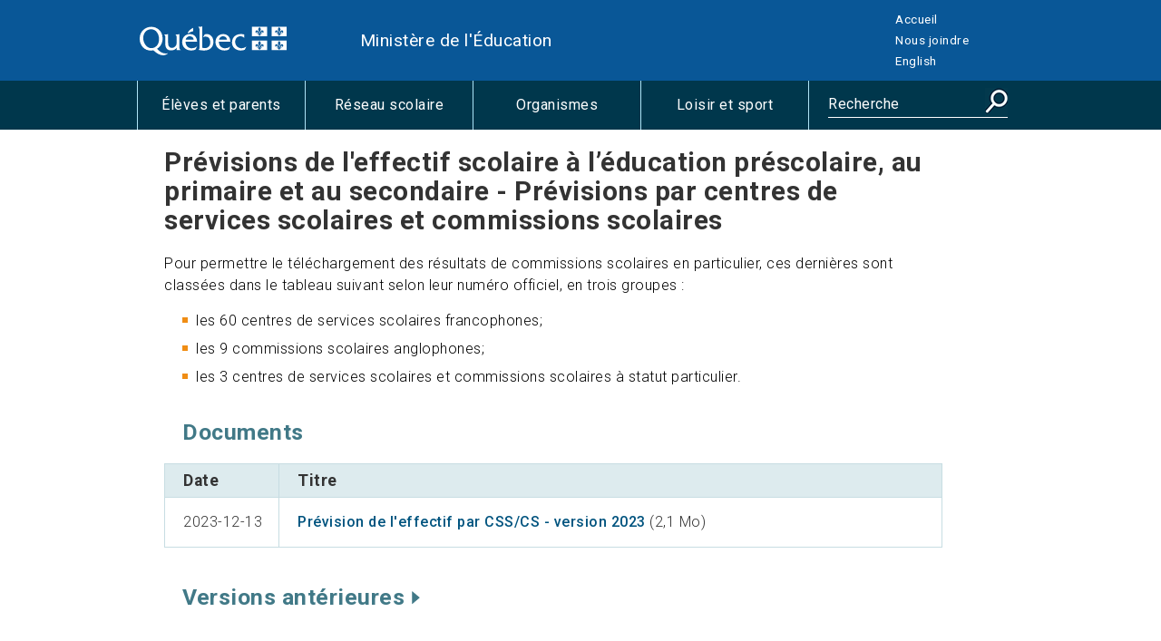

--- FILE ---
content_type: text/html; charset=utf-8
request_url: https://www.education.gouv.qc.ca/references/tx-solrtyperecherchepublicationtx-solrpublicationnouveaute/resultats-de-la-recherche/detail/article?tx_news_pi1%5Bnews%5D=2398&cHash=fdda9d7b2fed3877937f6b17e527fb83
body_size: 4333
content:
<!DOCTYPE html>
<html lang="fr" class="no-js">
<head>

<meta http-equiv="Content-Type" content="text/html; charset=utf-8" />
<!-- 
	Ministère de l'Éducation

	This website is powered by TYPO3 - inspiring people to share!
	TYPO3 is a free open source Content Management Framework initially created by Kasper Skaarhoj and licensed under GNU/GPL.
	TYPO3 is copyright 1998-2026 of Kasper Skaarhoj. Extensions are copyright of their respective owners.
	Information and contribution at https://typo3.org/
-->

<base href="https://www.education.gouv.qc.ca" />


<meta name="generator" content="TYPO3 CMS" />
<meta name="description" content="Le MEQ a pour mission d’élaborer des politiques relatives aux domaines de l'enseignement" />
<meta name="keywords" content="Éducation, Enseignement supérieur, Québec" />
<meta name="author" content="Ministère de l'Éducation" />
<meta name="google-site-verification" content="s1jX-oFonBpoaXH7qk8_q0yQGbmd8px_Pm3pdt4OqVY" />


<link rel="stylesheet" href="/typo3temp/assets/css/7015c8c4ac5ff815b57530b221005fc6.css?1697217122" media="all" />
<link rel="stylesheet" href="https://fonts.googleapis.com/css?family=Roboto:300,400,500,700,900" media="all" />
<link rel="stylesheet" href="/fileadmin/templates/css/style.css?1705509455" media="screen" />
<link rel="stylesheet" href="/fileadmin/templates/css/print.css?1697037311" media="print" />
<link rel="stylesheet" href="/fileadmin/templates/css/w3.css?1697037311" media="all" />
<link rel="stylesheet" href="/fileadmin/templates/css/style2017.css?1721932800" media="all" />
<link rel="stylesheet" href="/typo3temp/assets/css/72a8b85fbbd695b46546b6426ba67cb9.css?1697217122" media="all" />



<script src="/typo3temp/assets/js/5917fc45def40a2d36a6b71a5c275a48.js?1697497892" type="text/javascript"></script>


<title>Liste complète des publications&nbsp;&#124;&nbsp;Ministère de l'Éducation</title>      <meta name="viewport" content="width=device-width">   <!-- Google Tag Manager -->
<script>(function(w,d,s,l,i){w[l]=w[l]||[];w[l].push({'gtm.start':
new Date().getTime(),event:'gtm.js'});var f=d.getElementsByTagName(s)[0],
j=d.createElement(s),dl=l!='dataLayer'?'&l='+l:'';j.async=true;j.src=
'https://www.googletagmanager.com/gtm.js?id='+i+dl;f.parentNode.insertBefore(j,f);
})(window,document,'script','dataLayer','GTM-5SVPQ23');</script>
<!-- End Google Tag Manager -->
<!-- uid:4351--><link rel="apple-touch-icon" sizes="180x180" href="/apple-touch-icon.png"><link rel="icon" type="image/png" sizes="32x32" href="/favicon-32x32.png"><meta property="og:image" content="https://www.education.gouv.qc.cafileadmin/site_web/images/facebook-partage/profil.png" /><link rel="icon" type="image/png" sizes="16x16" href="/favicon-16x16.png"><meta name="dcterms.creator" content="Ministère de l'Éducation" /><meta name="dcterms.description" content="Le MEQ a pour mission d’élaborer des politiques relatives aux domaines de l'enseignement" /><meta property="og:url" content="https://www.education.gouv.qc.ca/references/tx-solrtyperecherchepublicationtx-solrpublicationnouveaute/resultats-de-la-recherche/detail/article">
</head>
<body id="une_col">
<!-- Google Tag Manager (noscript) -->
      <noscript><iframe src="https://www.googletagmanager.com/ns.html?id=GTM-5SVPQ23" height="0" width="0" style="display:none;visibility:hidden"></iframe></noscript>
<!-- End Google Tag Manager (noscript) -->
<div id="totop"></div>
<div class="container">
    <div class="">
      <div id="wrapPiv" role="banner">  
        <div id="piv">
          <div id="pivLogo">
            <a href="https://www.quebec.ca"><img src="/fileadmin/templates/images/quebecDrapeau.svg" width="463" height="91"  id="quebecDrapeau"  alt="Logo du gouvernement du Québec" title="Québec.ca"  /></a>
          </div>
          <div id="pivTitre">
            Ministère de l'Éducation
          </div>
          <div id="pivMenu">
            <ul><li><a href="https://www.quebec.ca/education" target="_blank" rel="noreferrer">Accueil</a></li><li><a href="https://joindre.education.gouv.qc.ca/?minst=0350">Nous joindre</a></li></ul>
            
              <ul id="language_menu" class="language-menu">
                
                  
         		
                  
                          <li>
                              <a href="/en/references/tx-solrtyperecherchepublicationtx-solrpublicationnouveaute/resultats-de-la-recherche/detail/article?tx_news_pi1%5Bnews%5D=2398&amp;cHash=fdda9d7b2fed3877937f6b17e527fb83" hreflang="en-US" title="English">
                                  <span>English</span>
                              </a>
                          </li>
                    	
         		
              </ul>
            
          </div>
        </div>
      </div>
      <nav id="menu" role="navigation"><div id="navLarge"><span class="hidden displayText">Afficher le sous-menu</span><span class="hidden hideText">Cacher le sous-menu</span><ul><li class="submenu first"><div class="h2"><button class="menubutton">Élèves et parents <span class="visuallyhidden"> Afficher le sous-menu</span></button></div><ul aria-expanded="false" class="hidden secondlevel"><li class="first"><a href="https://www.quebec.ca/education/prescolaire-primaire-et-secondaire" target="_blank">Élèves</a></li><li><a href="https://www.quebec.ca/education" target="_blank">Parents et tuteurs</a></li><li><a href="https://www.quebec.ca/education/formation-professionnelle-education-adultes/formation-generale-adultes" target="_blank">Adultes</a></li></ul></li><li class="submenu second"><div class="h2"><button class="menubutton">Réseau scolaire <span class="visuallyhidden"> Afficher le sous-menu</span></button></div><ul aria-expanded="false" class="hidden secondlevel"><li class="first"><a href="https://www.quebec.ca/gouvernement/travailler-gouvernement/metiers-education/enseignant-formation-generale-jeunes-professionnelle-adultes" target="_blank">Enseignants</a></li><li><a href="https://www.quebec.ca/gouvernement/travailler-gouvernement/metiers-education" target="_blank">Professionnels</a></li><li><a href="https://www.quebec.ca/education/prescolaire-primaire-et-secondaire/administration-encadrements" target="_blank">Établissements scolaires (publics et privés)</a></li><li><a href="https://www.quebec.ca/education/prescolaire-primaire-et-secondaire/administration-encadrements/gouvernance-scolaire" target="_blank">Gouvernance scolaire</a></li></ul></li><li class="submenu third"><div class="h2"><button class="menubutton">Organismes <span class="visuallyhidden"> Afficher le sous-menu</span></button></div><ul aria-expanded="false" class="hidden secondlevel"><li class="first"><a href="https://www.quebec.ca/education/emplois-education" target="_blank">Employeurs</a></li><li><a href="https://www.quebec.ca/education/soutien-financier" target="_blank">Organismes à but non lucratif</a></li><li><a href="https://www.quebec.ca/education/soutien-financier/programme-action-communautaire-terrain-education" target="_blank">Organismes communautaires</a></li></ul></li><li class="submenu forth"><div class="h2"><button class="menubutton">Loisir et sport <span class="visuallyhidden"> Afficher le sous-menu</span></button></div><ul aria-expanded="false" class="hidden secondlevel"><li class="first"><a href="https://www.quebec.ca/tourisme-loisirs-sport" target="_blank">Athlètes, entraîneurs et officiels</a></li><li><a href="https://www.quebec.ca/tourisme-loisirs-sport" target="_blank">Organismes de loisir et de sport</a></li><li><a href="https://www.quebec.ca/tourisme-loisirs-sport" target="_blank">Municipalités</a></li></ul></li><li class="tools-down">
<div class="tx_solr container">
	<div class="row">
		<div class="col-md-12">
			
  <div class="tx-solr-search-form searchbox" role="search">

  <form method="get" id="tx-solr-search-form-pi-results" action="/recherche-dans-le-site" data-suggest="/recherche-dans-le-site?type=7384" data-suggest-header="Top Results" accept-charset="utf-8">
    <input type="hidden" name="L" value="0" />
    <input type="hidden" name="id" value="30735" />
    <span class="input-search">
      <label for="tx_solr_q" class="visuallyhidden">Recherche</label>
      <input type="search" class="tx-solr-q js-solr-q" name="tx_solr[q]" id="tx_solr_q" placeholder="Recherche" value="" />
    </span>
    <span class="input-submit">
      <input type="image" name="submit-search" src="fileadmin/templates/images/loupe.png" id="submit-search" alt="Lancer la recherche">
    </span>
   
    
    

  </form>

</div>

		</div>
	</div>
</div></li></ul></div></nav>  
        
    <div id="wrap">
      <div id="main-interne">        
        <div id="main-inner" >
          <div id="colonne-centre" role="main">          
            <div id="h1-title"><h1>Prévisions de l'effectif scolaire à l’éducation préscolaire, au primaire et au secondaire - Prévisions par centres de services scolaires et commissions scolaires</h1></div>
            <div id="colonne-centre-inner"><!--TYPO3SEARCH_begin-->
    

            <div id="c1829" class="frame frame-default frame-type-news_newsdetail frame-layout-0">
                
                
                    



                
                
                    

    



                
                

    
    

<div class="news news-single">
    <div class="article" itemscope="itemscope" itemtype="http://schema.org/Article">
        
    
        
                

<div class="news-single-item-publication">
  
      
  
  
      <div class="news-single-content nbimages_0"><p>Pour permettre le téléchargement des résultats de commissions scolaires en particulier, ces dernières sont classées dans le tableau suivant selon leur numéro officiel, en trois groupes :</p><ul> 	<li>les 60 centres de services scolaires francophones;</li> 	<li>les 9 commissions scolaires anglophones;</li> 	<li>les 3 centres de services scolaires et commissions scolaires à statut particulier.</li> </ul></div>
    
 
    <div class="clearfix"></div>
  
      <div class='publ_new'>
        <h2>Documents</h2>
        <table class="publications_table tablesorter multiligne">
    <thead>
        <tr class="even">
            <!--th class="header"-->
            <th>
                <span>Date</span>
            </th>
            <!--th class="header headerSortDown"-->
            <th>
                <span>Titre</span>
            </th>
            
        </tr>
    </thead>
    <tbody>
        
            
                    
                        <tr>
  <td class="file_date">
    
        2023-12-13
      
  </td>
  <td class="file_title">
    <a href="fileadmin/site_web/documents/PSG/statistiques_info_decisionnelle/Previsions-CS-2023.pdf" target="_blank">
      <strong>Prévision de l'effectif par CSS/CS - version 2023</strong>
    </a>
    
        (2,1 Mo)
      
  </td>
  
</tr>
                    
                
        
            
                    
                
        
            
                    
                
        
            
                    
                
        
            
                    
                
        
            
                    
                
        
    </tbody>
</table>
      </div>
      <div class='publ_old tableAccordeon'>
        <h2><button>Versions antérieures<i class="fleche-accordeon fleche-accordeon-f"></i><span class="visuallyhidden">Afficher le contenu</span></button></h2>
        <div aria-hidden="true" class='hidden'>
          <table class="publications_table tablesorter multiligne">
    <thead>
        <tr class="even">
            <!--th class="header"-->
            <th>
                <span>Date</span>
            </th>
            <!--th class="header headerSortDown"-->
            <th>
                <span>Titre</span>
            </th>
            
        </tr>
    </thead>
    <tbody>
        
            
                    
                
        
            
                    
                        <tr>
  <td class="file_date">
    
        2021-10-01
      
  </td>
  <td class="file_title">
    <a href="fileadmin/site_web/documents/PSG/statistiques_info_decisionnelle/Previsions-CS-2021.pdf" target="_blank">
      <strong>Prévision de l'effectif de la commission scolaire - version 2021</strong>
    </a>
    
        (2,5 Mo)
      
  </td>
  
</tr>
                    
                
        
            
                    
                        <tr>
  <td class="file_date">
    
        2022-07-12
      
  </td>
  <td class="file_title">
    <a href="fileadmin/site_web/documents/PSG/statistiques_info_decisionnelle/Previsions-CS-2022.pdf" target="_blank">
      <strong>Prévision de l'effectif par CSS/CS - version 2022</strong>
    </a>
    
        (2,5 Mo)
      
  </td>
  
</tr>
                    
                
        
            
                    
                        <tr>
  <td class="file_date">
    
        2020-09-15
      
  </td>
  <td class="file_title">
    <a href="fileadmin/site_web/documents/PSG/statistiques_info_decisionnelle/Previsions-CS-2020.pdf" target="_blank">
      <strong>Prévision de l'effectif de la commission scolaire - version 2020</strong>
    </a>
    
        (989,4 ko)
      
  </td>
  
</tr>
                    
                
        
            
                    
                        <tr>
  <td class="file_date">
    
        2015-11-12
      
  </td>
  <td class="file_title">
    <a href="fileadmin/site_web/documents/PSG/statistiques_info_decisionnelle/Previsions_CS.pdf" target="_blank">
      <strong>Prévisions par commission scolaire - version 2015</strong>
    </a>
    
        (672,6 ko)
      
  </td>
  
</tr>
                    
                
        
            
                    
                        <tr>
  <td class="file_date">
    
        2019-10-25
      
  </td>
  <td class="file_title">
    <a href="fileadmin/site_web/documents/PSG/statistiques_info_decisionnelle/Previsions-CS-2019.pdf" target="_blank">
      <strong>Prévision de l'effectif de la commission scolaire - version 2019</strong>
    </a>
    
        (1,3 Mo)
      
  </td>
  
</tr>
                    
                
        
    </tbody>
</table>
        </div>
      </div>
    
  
    
  
  

</div>
            
    

    </div>
</div>


                
                    



                
                
                    



                
            </div>

        

<!--TYPO3SEARCH_end--></div>
          </div>
        </div>
        
        <div id="appreciation"></div>
      </div>
      </div>

    </div>
</div>
<footer id="footer"><nav><ul><li><a href="https://www.quebec.ca/gouvernement/ministere/education/acces-information" target="_blank">Accès à l'information</a></li><li><a href="https://www.quebec.ca/accessibilite" target="_blank">Accessibilité</a></li><li><a href="https://www.quebec.ca/" target="_blank">Plan du site</a></li><li><a href="https://www.quebec.ca/politique-confidentialite" target="_blank">Politique de confidentialité</a></li></ul></nav><a href="https://www.quebec.ca" target="_blank" rel="noreferrer"><img src="/fileadmin/templates/images/quebecDrapeau_couleur.svg" width="197" height="71"  class="quebecDrapeau"  alt="Logo du Gouvernement du Québec"  /></a><div class="copyright"><a href="https://www.quebec.ca/droit-auteur" target="_self">© Gouvernement du Québec,&nbsp;2026</a></div></footer>



<script src="fileadmin/templates/scripts/libs/jquery-3.7.0.min.js"></script><script src="fileadmin/templates/scripts/libs/jquery-ui-1.12.1.custom.min.js"></script><script src="fileadmin/templates/scripts/libs/jquery.ui.datepicker-fr.js"></script><script src="fileadmin/templates/scripts/libs/bootstrap-carousel.js"></script><script src="fileadmin/templates/scripts/libs/jquery.onfontresize.js"></script><script src="fileadmin/templates/scripts/general.js"></script><script src="fileadmin/templates/scripts/paginate.js"></script><script src="fileadmin/templates/scripts/searchResultPagination.js"></script><script src="fileadmin/templates/scripts/googleAnalytics.js"></script><script src="fileadmin/templates/scripts/libs/modernizr-3.5.0.min.js"></script><script src="fileadmin/templates/scripts/galerie.js"></script>
</body>
</html>

--- FILE ---
content_type: text/css; charset=utf-8
request_url: https://www.education.gouv.qc.ca/fileadmin/templates/css/style.css?1705509455
body_size: 148029
content:
/*
* HTML5 Boilerplate
*
* What follows is the result of much research on cross-browser styling.
* Credit left inline and big thanks to Nicolas Gallagher, Jonathan Neal,
* Kroc Camen, and the H5BP dev community and team.
*
* Detailed information about this CSS: h5bp.com/css
*
* ==|== normalize ==========================================================
*/


/* =============================================================================
HTML5 display definitions
========================================================================== */

article, aside, details, figcaption, figure, footer, header, hgroup, nav, section { display: block; }
audio, canvas, video { display: inline-block; *display: inline; *zoom: 1; }
audio:not([controls]) { display: none; }
[hidden], .displayNone { display: none !important; }


/* =============================================================================
Base
========================================================================== */

/*
* 1. Correct text resizing oddly in IE6/7 when body font-size is set using em units
* 2. Prevent iOS text size adjust on device orientation change, without disabling user zoom: h5bp.com/g
*/

html { font-size: 100%; -webkit-text-size-adjust: 100%; -ms-text-size-adjust: 100%; }

html:lang(en) #accueil_clientele #scrollbar {
    background: none repeat scroll 0 0 transparent;
}
html:lang(en) #scrollbar {
    background:none;
}

html, button, input, select, textarea { font-family: Roboto; color: #333; }

body { margin: 0; font-size: 1em; line-height: 1.1em; letter-spacing: 0.5px; }

/*
* Remove text-shadow in selection highlight: h5bp.com/i
* These selection declarations have to be separate
* Also: hot pink! (or customize the background color to match your design)
*/

::-moz-selection { background: #035580; color: #fff; text-shadow: none; }
::selection { background: #035580; color: #fff; text-shadow: none; }


/* =============================================================================
Links
========================================================================== */

a { color: #00547F;text-decoration:none; font-weight:400;}
/*a:visited { color: #551a8b; }*/
a:hover {text-decoration:underline; outline: 0;}
a:active { color: #00547F; text-decoration:underline; outline: 0;}
a:focus { outline: thin dotted;}
/*
a:visited{color: #345e65;}
#accueil a:visited, #accueil_college a:visited, #accueil_clientele a:visited{color: #00547F;}
*/

/* =============================================================================
Typography
========================================================================== */

abbr[title] { border-bottom: 1px dotted; }

b, strong { font-weight:500; }

blockquote { margin: 1em 40px; }

dfn { font-style: italic; }

hr { display: block; height: 1px; border: 0; border-top: 1px solid #ccc; margin: 1em 0; padding: 0; }

ins { background: #ff9; color: #333333; text-decoration: none; }

mark { background: #ff0; color: #333333; font-style: italic; font-weight: bold; }

/* Redeclare monospace font family: h5bp.com/j */
pre, code, kbd, samp { font-family: monospace, serif; _font-family: 'courier new', monospace; font-size: 1em; }

/* Improve readability of pre-formatted text in all browsers */
pre { white-space: pre; white-space: pre-wrap; word-wrap: break-word; }

q { quotes: none; }
q:before, q:after { content: ""; content: none; }

small { font-size: 85%; }

/* Position subscript and superscript content without affecting line-height: h5bp.com/k */
sub, sup { font-size: 75%; line-height: 0; position: relative; vertical-align: baseline; }
sup { top: -0.5em; }
sub { bottom: -0.25em; }
input, textarea, select, button{letter-spacing:0.5px;}

/* =============================================================================
Taille du texte
========================================================================== */
body.petit{
    font-size:1em;
}

body.moyen{
    font-size:1.1em;
}

body.grand{
    font-size:1.2em;
}


/* =============================================================================
Titles
========================================================================== */
h1{
    margin-top:0px;
    /*font-size: 1.929em;
    color: #a46004;*/
   font-size: 1.8em;
    color: #333333;
    font-weight: bold;
    line-height: 1.1em;
}

#h1-title {text-align:left;}

#accueil_clientele h1, #accueil_afe h1, #accueil_college h1{
    color: #333333;
    font-size: 1.8em;
    margin-left: 15px;
    padding-top: 40px;
}

h2{
   /* font-size: 1.425em;*/
    font-size: 1.55em;
    color: #333333;
    line-height: 1.1em;
  font-weight: bold;
}

h3{
   /* font-size: 1.29em;
    color: #a46004;*/
  font-size: 1.55em;
    color: #333333;
    line-height: 1.1em;
  font-weight: normal;
}

h4{
  font-size:1.2em;
  color: #333333;
  font-weight:bold;
  line-height: 1.4em;
}

h5{
    font-size:1.05em;
    color: #333333;
}

h6{
    font-size:1em;
}

/* =============================================================================
Page
========================================================================== */

#accueil_college #page {
    background-color: #fff;
    width: 978px;
    margin: 0 auto;
}


/* =============================================================================
Tableaux
========================================================================== */


#main-inner table ,#main-inner table.multiligne {
    width: 100%;
    margin:10px 0;
}

#main-inner table caption , #main-inner table.multiligne caption {
    background-color: #407888;
    font-weight: bold;
    padding: 15px;
    line-height: 21px;
    color: white;
    text-align: left;
}

#main-inner table caption a , #main-inner table.multiligne caption a {
    color: white;
    text-decoration: none;
}

#main-inner table tr th ,#main-inner table.multiligne tr th {
    background-color: #d1e9ef;
    padding:10px;
    font-weight: bold;
    font-size: 0.9em;
    color: #333333;
    border: 1px solid #c7dde2;
}

#main-inner table tr th[scope=col] ,#main-inner table.multiligne tr th[scope=col] {
    border-bottom: 1px solid #a1c6cf;
}

#main-inner table tr td , #main-inner table.multiligne tr td {
    font-size: 0.9em;
    color: #333;
    padding: 10px;
    border: 1px solid #c7dde2;
}

#main-inner table tr td p,
#main-inner table.multiligne tr td p,
#main-inner table.multiligne tr th p,
#main-inner table tr th p{
    margin:0;
    padding:0;
}

#main-inner table tr:hover td{
   background-color:rgba(221, 235, 238, 0.47);
}
#main-inner table tr.evidence, #main-inner table tr td.evidence{
   background-color:#d9e6e8;
}


#main-inner form table tr:hover td, #main-inner table.tableau_chapeau_filles tr:hover td{
  background-color: transparent;
}

/* Autres styles de tableau */
#main-inner table.no_borders tr td {
    border: 0px;
}
#main-inner table.no_borders {
    border: 1px solid #c7dde2;
}

#main-inner table.tableauDeuxColIdentiques th, #main-inner table.tableauDeuxColIdentiques td{
    width:50%;
}
#main-inner table.tableauTroisColIdentiques th, #main-inner table.tableauTroisColIdentiques td{
    width:33.33%;
}
#main-inner table.tableauQuatreColIdentiques th, #main-inner table.tableauQuatreColIdentiques td{
    width:25%;
}
#main-inner table.tableauCinqColIdentiques th, #main-inner table.tableauCinqColIdentiques td{
    width:20%;
}
/* =============================================================================
RTE
========================================================================== */

.align-right{
    text-align: right;
}
.align-center{
    text-align: center;
}
.indent{
    text-indent:20px;
}
ul,ol{
    padding-left:20px;
}
ul ul, ul ol, ul dl, ol ol, ol ul, ol dl, dl dl, dl ul, dl ol, dl{
    margin:3px 0 5px 0;
}

ul:not(.listeInfolettre2022){
    list-style: none;
    list-style-image: none;
}
ul li:not(.listeInfolettre2022){
    background: url("../images/puce-niveau1.png") no-repeat scroll 0 0.6em transparent;
    padding-left: 10px;
}

ul ul li {
    background: url("../images/puce-niveau2.png") no-repeat scroll 0 0.6em transparent;
    padding-left: 10px;
}

ul ul ul li {
    background: url("../images/puce-niveau3.png") no-repeat scroll 0 0.6em transparent;
    padding-left: 10px;
}


dt{
    font-weight:bold;
}

dd{
    margin-left:20px;
    padding-bottom: 1em;
}

.highlight{
   padding: 15px 25px;
   border: 4px solid #65a1b8;
    width: 615px;
    margin-left: 15px;
}
#deux_col_sans_col_droite .highlight{
  width:585px;
}
#content .highlight{
  width: 325px;
}
#colonne_droite .highlight{
  width: 222px;
  padding: 0px 0px;
  border: 0;
  margin-left: 0px;
}
.note{
    font-family: arial;
    font-size: 0.786em;
    line-height: 1.45em;
    text-color:#407888;
}

.blockquote{
    display: block;
    font-style: italic;
    margin-left: 40px;
    margin-right: 40px;
    line-height: 1.5;
}

.verbatim .display{
    background-color: #fdf5e6;
    border-top: 1px #c7dde2 solid;
    border-bottom: 1px #c7dde2 solid;
    padding: 15px;
}
#colonne_droite .fiche_parent{
    background: url("../images/parents.png") no-repeat 0px 12px;
    min-height: 40px;
}
div#main-inner .titre_hachure_bleu {
    float:left;
    margin-right: 20px;
    width:250px;
    background:none;
}

div#main-inner .titre_hachure_bleu h2 {
    background : url("/fileadmin/templates/images/bordure_bas.png") repeat-x scroll 0 bottom rgba(0, 0, 0, 0);
    padding-bottom: 10px;
}

div#main-inner .titre_hachure_bleu ul {
    list-style-type: none;
    margin: 0;
    padding: 0 0 0 0px;
}

div#main-inner .titre_hachure_bleu ul li {
    font-size: 1.1em;
}

div#main-inner .titre_hachure_bleu a {
    text-decoration: underline;
}

div#main-inner .titre_hachure_bleu table.contenttable td {
    border: 0;
    font-size: 1.1em;
    padding: 4px;
}

div#main-inner .titre_hachure_bleu table.multiligne td {
    border: 0;
    font-size: 1.1em;
    padding: 4px;
}

/* =============================================================================
Lists
========================================================================== */

ul, ol { margin: 1em 0; padding: 0 0 0 40px; }
dd { margin: 0 0 0 40px; }
nav ul, nav ol,
#accueil_afe .menuAFE, .style_menu ul{ list-style: none; list-style-image: none; margin: 0; padding: 0; }
.ie7 #accueil #page ul.csc-menu-def {
    padding-top: 10px;
}
/*Modif UL dans DL par MÃ©lC 2014-01-24*/
#colonne-centre dl ul li {
    margin: 0;
    padding: 0 0 0 10px;
}
body#politiqueLS .listeInLine{
    list-style : none;
    margin:0;
    padding:0;
    padding-top: 20px;
    padding-bottom:20px;
    width:100%;
}
body#politiqueLS .listeInLine li{
    display: inline-block;
    background : none;
    padding: 0px;
    width:33%;
    text-align: center;

}

/* =============================================================================
Embedded content
========================================================================== */

/*
* 1. Improve image quality when scaled in IE7: h5bp.com/d
* 2. Remove the gap between images and borders on image containers: h5bp.com/i/440
*/

img { border: 0; -ms-interpolation-mode: bicubic; vertical-align: middle; }

/*
* Correct overflow not hidden in IE9
*/

svg:not(:root) { overflow: hidden; }


.encadrer
{
    border: 2px solid #309cb7;
    margin: 20px auto;
    padding: 20px;
}


/* =============================================================================
Figures
========================================================================== */

figure { margin: 0; }


/* =============================================================================
Forms
========================================================================== */

form { margin: 0; }
fieldset { border: 0; margin: 0; padding: 0; }

/* Indicate that 'label' will shift focus to the associated form element */
label { cursor: pointer; }

/*
* 1. Correct color not inheriting in IE6/7/8/9
* 2. Correct alignment displayed oddly in IE6/7
*/

legend { border: 0; *margin-left: -7px; padding: 0; white-space: normal; }

/*
* 1. Correct font-size not inheriting in all browsers
* 2. Remove margins in FF3/4 S5 Chrome
* 3. Define consistent vertical alignment display in all browsers
*/

button, input, select, textarea { font-size: 100%; margin: 0; vertical-align: baseline; *vertical-align: middle; }

/*
* 1. Define line-height as normal to match FF3/4 (set using !important in the UA stylesheet)
*/

button, input { line-height: normal; }

/*
* 1. Display hand cursor for clickable form elements
* 2. Allow styling of clickable form elements in iOS
* 3. Correct inner spacing displayed oddly in IE7 (doesn't effect IE6)
*/

button, input[type="button"], input[type="reset"], input[type="submit"] { cursor: pointer; -webkit-appearance: button; *overflow: visible; }

/*
* Re-set default cursor for disabled elements
*/

button[disabled], input[disabled] {
    cursor: default;
}
form#contact-form .nextstep[disabled] {
    background-color:#FFFFFF;
    background-image:none;
    color:#E4EEF1;
}
form#contact-form .nextstep[disabled]:hover {
    background-color:#FFFFFF;
    background-image:none;
    color:#E4EEF1;
}

/*
* Consistent box sizing and appearance
*/

input[type="checkbox"], input[type="radio"] { box-sizing: border-box; padding: 0; *width: 13px; *height: 13px; }
input[type="search"] { -webkit-appearance: textfield; -moz-box-sizing: content-box; -webkit-box-sizing: content-box; box-sizing: content-box; }
input[type="search"]::-webkit-search-decoration, input[type="search"]::-webkit-search-cancel-button { -webkit-appearance: none; }

/*
* Remove inner padding and border in FF3/4: h5bp.com/l
*/

button::-moz-focus-inner, input::-moz-focus-inner { border: 0; padding: 0; }

/*
* 1. Remove default vertical scrollbar in IE6/7/8/9
* 2. Allow only vertical resizing
*/

textarea { overflow: auto; vertical-align: top; resize: vertical; }

/* Colors for form validity */
input:valid, textarea:valid {  }
input:invalid, textarea:invalid { background-color: #f0dddd; }


/* =============================================================================
Tables
========================================================================== */

table { border-collapse: collapse; border-spacing: 0; }
td { vertical-align: top; }


/* =============================================================================
Chrome Frame Prompt
========================================================================== */

.chromeframe { margin: 0.2em 0; background: #ccc; color: #333333; padding: 0.2em 0; }


/* ==|== primary styles =====================================================
Author:
========================================================================== */

/* ==========================================================================
Structure
========================================================================== */
body{
    /*background: url("../images/bg_interne.png") no-repeat 50% 0 #fff;*/
    min-width: 1075px;
    z-index:9999999;
    color: #000000;
}

body#organisme{
    background: url("../images/organismes_background.png") no-repeat 50% 103px #fff;
    min-width: 1075px;
    z-index:9999999;
    color: #000000;
}
/*body#politiqueLS{
    background: url("../images/fonds/section_web_pollitique_sport_fond.png") no-repeat 50% 103px #fff;
    background-position:49% 0px;
}
body#politiqueLS #main-interne{
    margin-top: 39px;
}
*/

#wrap{
    /*width:978px;
    margin:0px auto;*/
    width:100%;
    background-color:#ffffff;
    overflow : hidden;
  padding-bottom:30px;
    /*overflow:auto;*/
}

/* ==========================================================================
Accueil
========================================================================== */

body#accueil{
    /*background: url("../images/bg_interne.png") no-repeat 50% 0 #fff;*/
}

#accueil #footer{
    border-top:none;
}

#accueil #page{
    width:233px;
    float:left;
    margin-right:19px;
    margin-top:20px;
}

#accueil #sections .menu{
    width:222px;
    float:left;
    margin-right:30px;
    position: relative;  
    margin-top:20px;
}
#accueil #sections .menu .icones {
    position: absolute;
    top: -2px;
    right: 1px;
}
#accueil #sections .menu .icones img {
    padding-left: 5px;
}

.style_menu ul {
    padding-bottom: 20px;
}

#accueil #sections .menu li a,
#accueil #page li a{
    font-size:0.9em;
    line-height:1.5em;
}

#accueil #sections .menu h2,
#calendrier h2,
#accueil #page h2,
#accueil_afe .menu h2,
.style_menu h2,
#grands_sujets h2 {
    background: url("../images/bordure_bas.png") repeat-x scroll 0 bottom transparent;
    font-weight: normal;
    margin: 0 0 5px;
    padding-bottom: 10px;
    font-size:1.25em;
    color:#333;
}

#accueil #page h2{
    margin-top:10px;
}

#accueil #sections .menu h2{  
    background:none;
    color: #333333;
    font-weight: normal;
    padding-bottom: 5px;
    border-bottom: 3px solid #00547f;
    padding-top:1px;
}

#accueil DIV.csc-textpic-center DIV.csc-textpic-imagewrap .csc-textpic-image{
    margin:0;
    padding:0px;
}

#accueil #sections{
    margin:20px 0;
    float:left;
}

#accueil #page .csc-textpic-text{
    font-size:0.75em;
}

#accueil #page ul{
    list-style:none;
    margin:0;
    padding:0;
}

#accueil #sections .menu li,
#accueil #page li,
#accueil_afe .menuAFE li,
.style_menu li{
    /*border-bottom: 1px solid #c7dde2;*/
    padding: 5px 0;
    background-image: none;
}

#accueil #sections .menu li:last-child,
#accueil #page li:last-child,
#accueil_afe .menuAFE li:last-child,
.style_menu li:last-child{
    border-bottom: none;
}


#accueil #sections .etablissements{
    width:235px;
    padding-top:15px;
}
#accueil #sections .etablissements a{
    font-size:0.75em;
    padding: 10px 0 10px 45px;
    background: url("../images/etablissements.png") no-repeat left;
    display: block;
}


#accueil #sections .bloc-actualites {
}
#accueil #sections .bloc-actualites a {
    margin-top: 10px;
    font-size: 0.9em;
    display: block;
    width: 207px;
    height: 48px;
    font-weight: bold;
    padding-top: 25px;
    padding-left: 15px;
    background: url("../images/bloc-actualites.png") no-repeat left;
}

#accueil .libelleBleuImage{
    /*border: solid 1px #166995;*/
    background-color: #ddebee;
	font-size: 0.8em;
	height: auto;
	margin: 143px -8px 0px 10px;
	padding: 10px 10px;
	position: absolute;
	width: 185px;
	line-height: 14px;
}

#accueil .libelleBleuImage strong{
    font-size: 1.2em;
    line-height: 20px;

}
#accueil #page div:first-child.csc-default,#accueil #page div:nth-child(2).csc-default  {
    position:relative;
}
#accueil .csc-textpic-text{
    position:relative;
}
#accueil .texteMinistere{
    display: block;
    font-size: 1.12em;
    font-weight: bold;
    padding-top: 18px;
}

#accueil .frame-photo_ministre {
  margin-bottom: 4em;
}


/* ==========================================================================
PIV
========================================================================== */
/*
#piv{
    height:78px;
      width: 978px;
    margin: 0 auto;
}

#piv ul{
    margin-top: 55px;
    float: left;
    background-color: #003399;
    width: 766px;
}


#piv ul li{
    float:left;
    margin:1px 5px;
    background-image: none;
    margin-top:3px;
}

#piv ul li.lang{
    float:right;
}

#piv ul span.langs{
    float:right;
}

#piv ul li a{
    display:block;
    text-decoration:none;
    color:white !important;
    font-size:0.75em;
}

.logo{
    float: left;
}

#piv li.lang input{
    background: none repeat scroll 0 0 transparent;
    border: medium none;
    color: #FFFFFF;
    display: block;
    font-size: 0.7em;

    padding: 2px 0 0 0;
}
*/

@import url(https://fonts.googleapis.com/css?family=Open+Sans);
@import url(https://fonts.googleapis.com/css?family=Roboto);

#wrapPiv {
  background-color: #095797;
  width: 100%;
  min-height: 72px;
  font-family: Roboto, Arial;
  color:#fff;
}

div#piv {
  /*width:100%;*/
  width:973px;
  margin: 0 auto;
  /*padding: 10px 50px;*/
  padding: 10px 0;
  display: flex!important;
  box-sizing: border-box;
}

#wrapPiv div#pivLogo {
  -ms-flex: 0 0 25%;
  flex: 0 0 25%;
  min-width: 160px;
  max-width: 25%;
  padding-bottom: 1rem;
  padding-top: 1rem;
  display: flex!important;
  align-items: center!important;
  justify-content: flex-start!important;
}

#wrapPiv div#pivLogo img#quebecDrapeau {
  max-height: 2rem;
  max-width: 10.175rem;
}

#wrapPiv div#pivTitre {
  -ms-flex: 0 0 50%;
  flex: 0 0 50%;
  max-width: 50%;
  display: flex!important;
  align-items: center!important;
  justify-content: flex-start!important;
  font-size: 1.2rem;
  line-height: 1.5;
}

#wrapPiv div#pivMenu {
  -ms-flex: 0 0 25%;
  flex: 0 0 25%;
  max-width: 25%;
  display: flex!important;
  flex-direction: column;
  align-items: center!important;
  justify-content: center!important;
  padding-left:90px;
}

#wrapPiv div#pivMenu ul {
  width: 100%;
  list-style: none;
  padding: 0 0 0 0.5rem;
  margin: 0;
  text-align: left;
  color: #FFF;
  /*width: 230px;*/
}

#wrapPiv div#pivMenu ul li {
  background: none;
  /*width: 105px;
  float: left;
  padding: 5px;*/
}

#wrapPiv div#pivMenu ul li a {
  color: #FFF;
  font-weight: normal;
  text-decoration: none;
  font-size: 0.850rem;
  -webkit-font-smoothing: antialiased;
  line-height: 1.75;
}

#wrapPiv div#pivMenu ul li a:hover {
  text-decoration: underline;
}

/* ==========================================================================
NAVIGATION
========================================================================== */

/* Menu principal */
#menu{
    /*margin-top: 85px;*/
    clear: both;
}
.ie7 #menu {
    padding-top: 5px;
}

#menu .submenu{
    float:left;
    width:222px;
    background-color: white;
    /*background:url("../images/clientele2.png") no-repeat ;*/
    padding-right:30px;
}

#menu .forth{
    padding:0px;
}

#menu .submenu h2 {
    font-size: 1.2em;
    padding-left: 15px;
    margin-top: 15px;
}
#menu .submenu ul{
    padding: 0px 20px 0 15px;
    min-height:160px;
}

#menu .submenu ul li{
    background: url("../images/puce-orange.png") no-repeat scroll 0 0.7em transparent;
    font-size: 0.75em;
    line-height: 1.5em;
    padding: 3px 0 3px 15px;
}

#menu .submenu ul li:last-child{
    border-bottom: none;
}

#menu .submenu ul li a{
    text-decoration:none;
    color:#00547f;
}

#menu .submenu ul li a:hover{
    text-decoration:underline;
    color:#a46004;
}

/* Menu bas de page */
#footer{
    font-size: 0.8em;
    text-align: center;
    clear:both;
    /*border-top:1px solid #c7dde2;*/
    position:relative;
    margin: 10px 0 20px 0;
    border-top: solid 35px #005181;
}
#accueil_clientele #footer, #accueil_college #footer{
  border-top:1px solid #c7dde2;
}

#accueil #footer .tools-top{
    /*position:absolute;
    top: -122px;*/
    width:100%;
    margin-bottom: 10px;
}
#footer nav{
}

#footer ul{
    margin: 0;
    padding: 10px 0 10px 0;
}

#footer ul li{
    display: inline;
    background: url("../images/sep_reseauxs.png") left no-repeat;
    padding: 0 0 0 5px;
    margin: 0 0 0 5px;
}


#footer ul li:first-child {
    background: none;
    border-image: initial;
}
#footer .tools-top{
    background-color:#00547f;
    color:#fff;
}
#footer .decallageDroite{
    margin-right:20px;
}
#footer .tools-top .suivre{
    display:inline;
}
#footer .tools-top .suivre > a{
    display:inline;
}

#footer img.quebecDrapeau {
  max-height: 3rem;
  max-width: 9rem;
}

/* ==========================================================================
Tools
========================================================================== */

#tools{
    /*padding-left: 138px;
    margin-top: 15px;*/

    margin-top: 1em;
    /*width: 978px;
    margin: 0 auto;*/
    display: block;
    height: 35px;
}

#tools .tools-top {
    position: relative;
    z-index:1000;
}

#tools .naviguer input,
#tools .sujets input,
#tools #menu-sujets input,
#tools .menu-sujets input {
    border: medium none;
    padding: 8px;
    text-align: left;
    width: 141px;
    color:#00547f;
    font-size:0.75em;
}

#tools .naviguer input.close,
#tools .sujets input.close,
#tools #menu-sujets input.close,
#tools .menu-sujets input.close {
    background:url("../images/bouton_sujets.png") no-repeat;
    z-index: -10000;
}

#tools .naviguer input.close:hover,
#tools .sujets input:hover,
#tools #menu-sujets input:hover,
#tools .menu-sujets input:hover,
#tools .naviguer input.close:focus,
#tools .sujets input:focus,
#tools #menu-sujets input:focus,
#tools .menu-sujets input:focus {
    background:url("../images/bouton_sujets_hover.png") no-repeat;
}

#tools .naviguer input.open,
#tools .sujets input.open,
#tools #menu-sujets input.open,
#tools .menu-sujets input.open {
    background:url("../images/bouton_sujets_click.png") no-repeat;
    color:#fff;
    background-color: #004B77;
}

#tools .naviguer input.open:hover,
#tools .sujets input.open:hover,
#tools #menu-sujets input.open:hover,
#tools .menu-sujets input.open:hover {
    background:url("../images/bouton_sujets_click_hover.png") no-repeat;
    color:#fff;
}

#tools .naviguer, #tools .sujets {
    float:left;
    padding-left: 40px;
}

#tools .reseaux-sociaux{
    /*float:right;
    width:400px;*/
    width:185px;
    /*padding-top:6px;*/
  margin:0 auto;
}
#wrap #tools .rs_ligne{
    /*background: url("../images/sep_reseauxs.png") no-repeat left;*/
    padding-left:10px;
}
#tools .reseaux-sociaux-inner{
    /*float:right;*/
}
#tools .reseaux-sociaux .suivre{
    padding-right:10px;
    margin-top:4px;
}

#tools .reseaux-sociaux span{
    float:left;
    padding: 0 4px;
}


#tools .reseaux-sociaux span.mail{
    padding: 8px 10px;
}

#tools .reseaux-sociaux .rs_label{
    font-size:0.75em;
    padding: 10px 0;
}
#tools .reseaux-sociaux .suivre img{
    padding:0 2px;

}
/*#tools .reseaux-sociaux .facebook,
#tools .reseaux-sociaux .twitter {
  background: url("../images/sep_reseauxs.png") no-repeat right;
}*/

#tools .tools-down{
    float: right;
    padding-top: 12px;
    width: 230px;
}
.ie7 #tools .tools-down {
    width: 345px;
    padding-top: 18px;
}
#tools .tools-down .searchbox {
    margin-top: 7px;
    float: left;
}

#tools .tools-down .input-search, #tools .tools-down .input-submit{
    float:left;
    display:block;
}

#tools .tools-down .input-search{
    margin-right:5px;
}

#tools .tools-down .input-search input{
    background: url("../images/champ_recherche.png") no-repeat scroll 0 0 transparent;
    border: medium none;
    font-size: 0.75em;
    height: 17px;
    padding: 9px 5px;
    width: 177px;
    background-color: #C8CD61;
    padding-bottom: 4px;
}

::-webkit-input-placeholder  { color:#444;}
input:-moz-placeholder { color:#444;}

#tools .tools-down .taille-text{
    float: left;
    width: 114px;
    padding-top:7px;
}

#tools .tools-down .taille-text .taille-text-inner{
    float:right;
}
#tools .tools-down .taille-text {
    width: 110px;
}


#tools .tools-down .taille-text .taille-text-inner button {
    background: none;
    background-repeat: no-repeat;
    border: none;
    color: transparent !important;
    display: block;
    float: left;
    font-size: 0.625em !important;
    overflow: visible;
    position: relative;
}

#tools .tools-down .taille-text .taille-text-inner .text-moyen {
    line-height: 0;
    margin: 7px 3px 0;
    padding: 0;
}

#tools .tools-down .taille-text .taille-text-inner .text-grand {
    line-height: 0;
    margin: 3px 3px 0;
    padding: 0;
}

#tools .tools-down .taille-text .taille-text-inner .text-petit {
    line-height: 0;
    margin: 12px 3px 0;
    padding: 0;
}

#tools .tools-down .taille-text button.act span {
    background: url( '../images/taille_texte_act.png' ) 0 0 no-repeat;
    display: block;
    height: 5px;
    position: absolute;
    width: 9px;
}

#tools .tools-down .taille-text .taille-text-inner .text-petit.act span {
    left:-1px;
    top: 9px;
}

#tools .tools-down .taille-text .taille-text-inner .text-grand.act span {
    left:4px;
    top: 18px;
}

#tools #enteteOrganisme{
    background: url("/fileadmin/templates/images/bandeau_organisme.jpg") Top left no-repeat;
    height: 91px;
    padding-top: 60px;
    width: 978px;
}
/*#accueil #tools, #accueil_clientele #tools, #accueil_college #tools{
    margin-top: 43px;
}*/

/* ==========================================================================
Pupup sondage
========================================================================== */

.popupSondage{
  width:300px;
  display:block;
  box-shadow: 1px 1px 12px #B1A9A9;
  position: fixed;
  bottom:-197px;
  right: 10%;
  z-index: 999;
}
.popupSondage div{  
  padding:20px 30px;
  background-color:#fff;
  
}
/*.popupSondage div.ouvert{display:block;}*/
.popupSondage div.ferme{display:none;}
.popupSondage h2{
  font-size:1.1em;
  text-align:center;
  background-color:#EDAF32;
  color:#00374C;;
  padding:12px 0 10px 0;
  margin:0;
  position:relative;
}
.popupSondage h2 span{  cursor:pointer;}
.popupSondage h2:focus{outline: 2px solid #ff6c2b;}
.popupSondage a{
  background-color:#00374C;
  color:#fff;;
  display:block;
  padding:8px 20px;
  width:26px;
  margin:30px auto 0 auto;
  font-weight:bold;
  
}
.popupSondage p, .popupSondage a{
  font-size:1em;
  line-height:1.5em;
  text-align:center;

}

.popupSondage .close {
  position: absolute;
  right: 5px;
  top: 8px;
  width: 32px;
  height: 32px;
}

.popupSondage .close:before,.popupSondage  .close:after {
  position: absolute;
  content: ' ';
  height: 22px;
  width: 2px;
  background-color: #00374C;
}
.popupSondage .close:before {
  transform: rotate(45deg);
}
.popupSondage .close:after {
  transform: rotate(-45deg);
}
/*IE10 et IE11*/
@media screen and (-ms-high-contrast: active), (-ms-high-contrast: none) {
  .popupSondage .close { right: -12px; }
}

.popupSondage .arrow{
  position: absolute;
  border: solid #00374C;
  border-width: 0 2px 2px 0;
  display: inline-block;
  right: 10px;
  padding: 6px;
  top: 15px;
  transform: rotate(-135deg);
   -webkit-transform: rotate(-135deg);
}



/* ==========================================================================
BoÃ®te partager
========================================================================== */
#boite_partager{
  position: absolute;
  overflow: hidden;
  padding: 5px 10px;
  transform: translateY(-22px);
  transition: all 0.5s;
  visibility: hidden;
  display: block;
  width: 115px;
  height: 35px;
  top: 29px;
  left: 10px;
  /*left: 323px;*/
  z-index:100;
}
#boite_partager .content {
  opacity: 0;
}
#boite_partager:before {
  position: absolute;
  width: 1px;
  height: 1px;
  background: white;
  content: "";
  bottom: 10px;
  left: 50%;
  top: -15%;
  color: #fff;
  border-radius: 50%;
  -webkit-transition: all 600ms cubic-bezier(0.215, 0.61, 0.355, 1);
  transition: all 600ms cubic-bezier(0.215, 0.61, 0.355, 1);
}
#boite_partager.popup_active {
  display: block;
  visibility: visible;
  box-shadow: 2px 3px 16px rgba(0, 84, 127, 0.3);
  transition: all 800ms;
  transform: translateY(0px) !important;
  transition: all 0.8s;
}
#boite_partager.popup_active:before {
  height: 2000px;
  width: 2000px;
  border-radius: 50%;
  top: 50%;
  left: 50%;
  margin-left: -1000px;
  margin-top: -1000px;
  display: block;
  -webkit-transition: all 800ms cubic-bezier(0, -0.01, 0.99, 0.61);
  transition: all 800ms cubic-bezier(0, -0.01, 0.99, 0.61);
}
#boite_partager.popup_active .content {
  position: relative;
  z-index: 1;
  opacity: 1;
  -webkit-transition: all 700ms cubic-bezier(0.55, 0.055, 0.675, 0.19);
  transition: all 700ms cubic-bezier(0.55, 0.055, 0.675, 0.19);
}
#boite_partager .content span{
  padding: 8px 10px;
}

/* ==========================================================================
BoÃ®te facebook
========================================================================== */

#boite_facebook {
  position: absolute;
  overflow: hidden;
  padding: 5px 10px;
  /*transform: translateY(0px);
  transition: all 0.5s;*/
  visibility: hidden;
  display: block;
  width: 250px;
  height: 83px;
  top: -94px;
  left: 677px;
  background-color:#333333;
}
#boite_facebook .content {
  width: 225px;
  padding:5px;
  border: 2px solid #00547f;
}
#boite_facebook .content ul li{
    margin-left: 15px;
    margin-top:5px;
  }
#boite_facebook:before {
  position: absolute;
  display: block;
  width: 1px;
  height: 1px;
  background: white;
  content: "";
  bottom: 10px;
  left: 50%;
  top: 95%;
  color: #fff;
  border-radius: 50%;
  /*-webkit-transition: all 600ms cubic-bezier(0.215, 0.61, 0.355, 1);
  transition: all 600ms cubic-bezier(0.215, 0.61, 0.355, 1);*/
}
#boite_facebook.popup_active {
  display: block;
  visibility: visible;
  height:auto;
  margin-top:-3px;
  margin-bottom:30px;
  /*box-shadow: 2px 3px 16px rgba(0, 84, 127, 0.3);
  border: 2px solid #00547f;*/
  /*transition: all 800ms;
  transform: translateY(0px) !important;
  transition: all 0.8s;*/
}
#boite_facebook.popup_active:before {
  height: 2000px;
  width: 2000px;
  border-radius: 50%;
  top: 50%;
  left: 50%;
  margin-left: -1000px;
  margin-top: -1000px;
  display: block;
  visibility: visible;
  /*-webkit-transition: all 800ms cubic-bezier(0, -0.01, 0.99, 0.61);
  transition: all 800ms cubic-bezier(0, -0.01, 0.99, 0.61);*/
}
#boite_facebook.popup_active .content {
  position: relative;
  visibility: visible;
  display: block;
  z-index: 1;
  opacity: 1;
  /*-webkit-transition: all 700ms cubic-bezier(0.55, 0.055, 0.675, 0.19);
  transition: all 700ms cubic-bezier(0.55, 0.055, 0.675, 0.19);*/
}
#boite_facebook ul{
  padding-top: 8px;
}
#boite_facebook.popup_active ul li {
    display: block;
  visibility: visible;
    font-size: 0.9em;
    text-align: left;
    background: transparent url("/fileadmin/templates/images/puce-niveau1.png") no-repeat scroll 0 0.6em;
    padding-left: 10px;
    margin-bottom:8px;
    height:17px;
}
#boite_facebook.popup_active ul li a{
  position:relative;
  visibility: visible;
  top:2px;
}

/* ==========================================================================
BoÃ®te twitter
========================================================================== */

#boite_x {
  position: absolute;
  overflow: hidden;
  padding: 5px 10px;
  visibility: hidden;
  display: block;
  width: 200px;
  height: 70px;
  top: -67px;
  left: 758px;
}
#boite_x .content {
  width: 180px;
  height: 58px;
  padding:5px;
  border: 2px solid #00547f; 
}

#boite_x .content ul li{
    margin-left: 15px;
    
}

#boite_x:before {
  position: absolute;
  width: 1px;
  height: 1px;
  background: white;
  content: "";
  bottom: 10px;
  left: 50%;
  top: 95%;
  color: #fff;
}
#boite_x.popup_active {
  display: block;
  visibility: visible;
  height:auto;
  margin-top:-15px;
}
#boite_x.popup_active:before {
  height: 2000px;
  width: 2000px;
  border-radius: 50%;
  top: 50%;
  left: 50%;
  margin-left: -1000px;
  margin-top: -1000px;
  display: block;
}
#boite_x.popup_active .content {
  position: relative;
  z-index: 1;
  opacity: 1;
}
#boite_x ul{
  padding-top: 8px;
}
#boite_x.popup_active ul li {
    display: block;
    font-size: 0.9em;
    text-align: left;
    background: transparent url("/fileadmin/templates/images/puce-niveau1.png") no-repeat scroll 0 0.6em;
    padding-left: 10px;
    margin-bottom:8px;
    height:17px;
}
#boite_x.popup_active ul li a{
  position:relative;
  top:2px;
}

/* ==========================================================================
BoÃ®te Youtube
========================================================================== */

#boite_youtube {
  position: absolute;
  overflow: hidden;
  padding: 5px 10px;
  visibility: hidden;
  display: block;
  width: 200px;
  height: 70px;
  top: -67px;
  left: 758px;
}
#boite_youtube .content {
  width: 180px;
  height: 58px;
  padding:5px;
  border: 2px solid #00547f;
}

#boite_youtube .content ul li{
    margin-left: 15px;
    
}

#boite_youtube:before {
  position: absolute;
  width: 1px;
  height: 1px;
  background: white;
  content: "";
  bottom: 10px;
  left: 50%;
  top: 95%;
  color: #fff;
}
#boite_youtube.popup_active {
  display: block;
  visibility: visible;
  height:auto;
  margin-top:-15px;
}
#boite_youtube.popup_active:before {
  height: 2000px;
  width: 2000px;
  border-radius: 50%;
  top: 50%;
  left: 50%;
  margin-left: -1000px;
  margin-top: -1000px;
  display: block;
}
#boite_youtube.popup_active .content {
  position: relative;
  z-index: 1;
  opacity: 1;
}
#boite_youtube ul{
  padding-top: 8px;
}
#boite_youtube.popup_active ul li {
    display: block;
    font-size: 0.9em;
    text-align: left;
    background: transparent url("/fileadmin/templates/images/puce-niveau1.png") no-repeat scroll 0 0.6em;
    padding-left: 10px;
    margin-bottom:8px;
    height:17px;
}
#boite_youtube.popup_active ul li a{
  position:relative;
  top:2px;
}
/* ==========================================================================
BoÃ®te LinkedIn
========================================================================== */

#boite_linkedin {
  position: absolute;
  overflow: hidden;
  padding: 5px 10px;
  visibility: hidden;
  display: block;
  width: 200px;
  height: 70px;
  top: -67px;
  left: 758px;
}
#boite_linkedin .content {
  width: 180px;
  height: 58px;
  padding:5px;
  border: 2px solid #00547f;
}

#boite_linkedin .content ul li{
    margin-left: 15px;
    
}

#boite_linkedin:before {
  position: absolute;
  width: 1px;
  height: 1px;
  background: white;
  content: "";
  bottom: 10px;
  left: 50%;
  top: 95%;
  color: #fff;
}
#boite_linkedin.popup_active {
  display: block;
  visibility: visible;
  height:auto;
  margin-top:-15px;
  margin-bottom:30px;
}
#boite_linkedin.popup_active:before {
  height: 2000px;
  width: 2000px;
  border-radius: 50%;
  top: 50%;
  left: 50%;
  margin-left: -1000px;
  margin-top: -1000px;
  display: block;
}
#boite_linkedin.popup_active .content {
  position: relative;
  z-index: 1;
  opacity: 1;
}
#boite_linkedin ul{
  padding-top: 8px;
}
#boite_linkedin.popup_active ul li {
    display: block;
    font-size: 0.9em;
    text-align: left;
    background: transparent url("/fileadmin/templates/images/puce-niveau1.png") no-repeat scroll 0 0.6em;
    padding-left: 10px;
    margin-bottom:8px;
    height:17px;
}
#boite_linkedin.popup_active ul li a{
  position:relative;
  top:2px;
}
/* ==========================================================================
Menu naviguer
========================================================================== */
#menu-naviguer{
    float:left;
    top: 30px;
    left: 0px;
    width:787px;
    z-index:99999;
    position: static;
}
#menu-naviguer.open{
    position: absolute;
}
#menu-naviguer .menu-naviguer-inner{
    width:787px;
    float:left;
    background:url("../images/naviguer_side.png") repeat-y top right #fff;
    background-color: white;
}

#menu-naviguer .menu-naviguer-inner2{
    width:787px;
    float:left;
    background:url("../images/naviguer_side.png") repeat-y top left;
}
#menu-naviguer .titre-clienteles {
    font-size: 1.1em;
    padding-top: 15px;
    padding-left: 25px;
}
#menu-naviguer .titre-populaires {
    font-size: 0.8em;
    padding-top: 20px;
    padding-left: 20px;
    font-weight: bold;
}

.menu-naviguer-bottom{
    width:787px;
    background:url("../images/naviguer_bas.png") no-repeat;
    height:7px;
    float:left;
}

.menu-naviguer-top{
    width:787px;
    background:url("../images/naviguer_top.png") no-repeat;
    height:7px;
    float:left;
}

#menu-naviguer .menu-gauche{
    width:505px;
    float:left;
}

#menu-naviguer .menu-droite{
    margin-right: 5px;
    width: 275px;
    float:left;
    background-color:#fdf5e6;
    height: 370px; /* Ãƒ  enlever une fois le menu crÃƒÂ©e*/
}

#menu-naviguer .menu-gauche .menu{
    width:47%;
    float:left;
}

#menu-naviguer .menu-gauche .menu ul{
    margin:10px 0;
    list-style: none;
    list-style-image: none;
    padding-left: 30px;
}

#menu-naviguer .menu-gauche .menu ul li {
    background: url("../images/puce_fusion.png") no-repeat scroll 0 0.6em transparent;
    padding-left: 10px;
}
#menu-naviguer .menu-gauche .menu ul li a{
    font-size:0.75em;
}

#menu-naviguer .menu-droite ul {
    list-style: none;
    list-style-image: none;
    padding-left: 20px;
    padding-right: 20px;
    font-size: 0.8em;
}
#menu-naviguer .menu-droite ul li {
    border-bottom: 1px solid #C7DDE2;
    padding-bottom: 2px;
    margin-bottom: 2px;
    background-image: none;
    padding-left: 0px;
}

#menu-sujets ul li a,
.menu-sujets ul li a {
    font-size:0.75em;
}

#menu-sujets,
.menu-sujets {
    float:left;
    top: 30px;
    left: 200px;
    width:240px;
    z-index:9999;
    position: static;
}
#menu-sujets .menu-sujets-inner2 ul,
.menu-sujets .menu-sujets-inner2 ul {
    padding: 0 0 0 2px;
}

#menu-sujets .menu-sujets-inner2,
.menu-sujets .menu-sujets-inner2 {
    padding: 15px 25px 15px 25px;
}

#menu-sujets.open,
.menu-sujets.open {
    position: absolute;
}

/* ==========================================================================
DÃƒÂ©coration de la boite des sujets les plus vue
========================================================================== */
#menu-sujets .menu-sujets-inner,
.menu-sujets .menu-sujets-inner {
    width:100%;
    float:left;
    background:url("../images/naviguer_side.png") repeat-y right #fff;;
}

#menu-sujets .menu-sujets-inner2,
.menu-sujets .menu-sujets-inner2 {
    /*width:100%;*/
    float:left;
    background:url("../images/naviguer_side.png") repeat-y left;
}

.menu-sujets-bottom{
    width:100%;
    background:url("../images/naviguer_bas.png") no-repeat;
    height:7px;
    float:left;
}

.menu-sujets-top{
    width:100%;
    background:url("../images/naviguer_top.png") no-repeat;
    height:7px;
    float:left;
}

#menu-sujets .menu,
.menu-sujets .menu {
    width:47%;
    float:left;
}

#menu-sujets ul,
.menu-sujets ul {
    list-style: none;
}
#menu-sujets ul li,
.menu-sujets ul li {
    list-style-image: none;
    background: url("../images/puce_fusion.png") no-repeat scroll 0 0.6em transparent;
    padding-left: 10px;
}

#menu-sujets .menu ul li a,
.menu-sujets .menu ul li a {
    font-size:0.75em;
}
#colonne-centre .menu-sujets-complet {
    width : 800px;
}
.menu-sujets-complet .columns ul{
    padding : 0 0 0 0px;
}
.menu-sujets-complet div.most_viewed {
    height : 200px;
    margin-bottom : 30px;
    border-bottom: 1px solid;
}
.menu-sujets-complet .columns {
    float:left;
    margin : 0 15px 0 15px;
    width : 153px;
}


#tools .menu-sujets-complet .columns {
    float:left;
    margin : 0 10px 0 7px;
    /*width : 130px;*/
    width: 8.125em;
}
.isZoomed #scrollbar .title {
    float: none;
    display: block;
}
#tools .menu-sujets-complet .columns ul{
    margin : 0 0 10px;
}

#closeAllSubject {
    position : absolute;
    bottom : 20px;
    right : 20px;
}

/* ==========================================================================
Contenu clientÃƒÂ¨les
========================================================================== */
#main, #main-interne{
    /*float:left;*/
    background-color: white;
    margin-top: 40px;
    width: 978px;
    margin-bottom: 50px;
    
   
}
/*#main, #main-interne,.accueil-wrap,#autre {
     -webkit-box-shadow: 0px 0px 57px -11px rgba(0,0,0,0.25);
    -moz-box-shadow: 0px 0px 57px -11px rgba(0,0,0,0.25);
    box-shadow: 0px 0px 57px -11px rgba(0,0,0,0.25);
}
*/
#main-inner{
    width: 978px;
    background-color:#fff;
}

/* ==========================================================================
Contenu une colonne
========================================================================== */
#une_col #main-inner {
    width: 918px;
}

/* ==========================================================================
Titre de section
========================================================================== */
#main-title .section_title{
    font-size: 2.25em;
    display:block;
    line-height:1em;
    margin-bottom: 40px;
}
#main-title .section_title a{
    color:#333;
}
/* ==========================================================================
Carrousel
========================================================================== */
#carousel {
    float: left;
    position: relative;
    /*margin-bottom: 20px;*/
    font-size: 0.75em;
    width: 642px;
}
/* Ministre carousel */
.container_ministre #carousel {
    width:520px;
}
.container_ministre #carousel img {
    width:520px;
}
.container_ministre #carousel .carousel-controls{
    top:205px;
}


#accueil #carousel {
    float: none;
    width: 978px;
}
#carousel .carousel-inner {
    overflow: hidden;
    width: 100%;
    position: relative;
    background-color: #ddebee;
}
#carousel .carousel-inner > .item {
    display: none;
}
#carousel .carousel-inner > .item > img,
#carousel .carousel-inner #carousel .carousel-inner > .item > a > img {
    display: block;
    line-height: 1;
}
#carousel .carousel-inner > .active {
    display: block;
}
#carousel .carousel-control {
    position: absolute;
    top: 40%;
    left: 15px;
    width: 40px;
    height: 40px;
    margin-top: -20px;
    font-size: 60px;
    font-weight: 100;
    line-height: 30px;
    color: #ffffff;
    text-align: center;
    background: #222222;
    border: 3px solid #ffffff;
    -webkit-border-radius: 23px;
    -moz-border-radius: 23px;
    border-radius: 23px;
    opacity: 0.5;
    filter: alpha(opacity=50);
}
#carousel .carousel-control.right {
    left: auto;
    right: 15px;
}
#carousel .carousel-control:hover,
#carousel .carousel-control:focus {
    color: #ffffff;
    text-decoration: none;
    opacity: 0.9;
    filter: alpha(opacity=90);
}
/**Modification de l'emplacement du control pour carrousel sans bande bleue
(MÃ©lC 2014-03-11)**/
#carousel .carousel-controls {
    position: absolute;
    top: 200px;
    margin-right: 5px;
    right: 0;
    z-index: 5;
    height: 20px;
    background-color: #ddebee;
}
#accueil #carousel .carousel-controls {
    top: 312px;
    margin-right: 10px;
}
#carousel .carousel-controls button {
    display: block;
    float: left;
    width: 20px;
    height: 20px;
    padding: 0;
    margin: 0;
    border: 0;
    background-color: transparent;
    background-repeat: no-repeat;
    background-position: center center;
}
#carousel .carousel-controls button.play {
    background-image: url(../images/puce_navigation_carousel_play.png);
}
#carousel .carousel-controls button.pause {
    background-image: url(../images/puce_navigation_carousel_pause.png);
}
#carousel .carousel-indicators {
    display: block;
    float: left;
    list-style: none;
    margin: 0;
    padding: 0;
}
#carousel .carousel-indicators li {
    display: block;
    float: left;
    width: 20px;
    height: 20px;
    padding: 0;
    margin: 0;
}
#carousel .carousel-indicators li button {
    background-image: url(../images/puce_navigation_carousel.png);
}
#carousel .carousel-indicators li.active button {
    background-image: url(../images/puce_navigation_carousel_active.png);
}
/**Modification de la hauteur de .image pour carrousel sans bande bleue
(MÃ©lC 2014-03-11)**/
#carousel .image {
    height: 226px;
    max-height: 226px;
    overflow: hidden;
}
#accueil #carousel .image {
    height: 344px;
    max-height: 344px;
}
#carousel .image a {
    display: block;
    width: 100%;
    height: 100%;
}
#carousel .caption {
    padding: 10px;
    background-color: #ddebee;
    min-height: 80px;
}
#accueil #carousel .caption {
    min-height: 66px;
}
#carousel .caption h2 {
    margin: 0;
}
#carousel .caption h2 a {
    color: #333333;
}
#carousel .caption p {
    margin: 0;
}

/* ==========================================================================
Scrollbar
========================================================================== */
#colDroitAccPrincipale{
    float:left;
    /*width:222px;*/
}

#sallePresse{
    padding: 20px;
    width: 182px;
    background-color:#DDEBEE;
    /*float : left;  */

}
#sallePresse .news-latest-item {
    margin: 10px 0;
    width:180px;
  font-size:0.85em;
}
#sallePresse h2, #actualiteTempAccueil h2{
    margin:0 0 15px 0;
    font-size: 1.7em;
    color:#333333;
    font-weight: normal;
    border-bottom: 3px solid #00547f;
    padding-bottom: 5px;
}
.grandBlock{
    display:inline-block;
    height: 1.15em;
}
@media screen and (-webkit-min-device-pixel-ratio:0) {

    .grandBlock{
        height: 1.1em;
    }
}

.flechesLireSuite{
    border: solid #005580;
    border-width: 0 1px 1px 0;
    display: inline-block;
    padding: 2px;
    transform: rotate(-45deg);
    -webkit-transform: rotate(-45deg);
    margin-bottom: 2px;
}

.texteTypeBleu{
    color : #333333;
    font-weight: bold;
}
#sallePresse .lienSallePresse{
    display:block;
    margin-top: 20px;
    text-align: right;
  font-size:0.85em;
}

#sallePresse .lienSallePresse a:link, #sallePresse .lienSallePresse a:visited {
    padding-bottom: 5px;
    text-align: right;
    width: 100%;
}

/* ==========================================================================
ActualitÃ© temporaire
========================================================================== */

#actualiteTempAccueil{
   width: 238px;
   /*position: relative;
   overflow: visible;*/
   margin-top:20px;
  padding: 20px 0;
   background-color:#DDEBEE;
}

#actualiteTempAccueil h2 {
  margin: 0 20px 20px 20px;

}

#actualiteTempAccueil img{
  /*position: absolute;
  left: 0;*/
  background-color: #ddebee;
}

.accueil-wrap {
  padding-bottom:40px;
  width:978px;
    margin:0px auto;
}


/* ==========================================================================
========================================================================== */


a:hover .flechesLireSuite{
    border-color: #00547F;
}

a:hover .grandBlock{border-bottom:1px solid #a46004;}

.search-content a:hover  .grandBlock {
    border-width:0px;
}






#accueil_clientele #scrollbar {
    /* background: url("../images/fond_salledepresse.png") no-repeat scroll 0 bottom transparent;
     float: left;
     margin-top: 20px;
     padding: 10px;
     width: 100%;*/
}


#accueil_clientele #scrollbar .title{
    float:left;
    padding:5px;
    width: 135px;
    font-weight:bold;
}

#accueil_clientele #scrollbar .bx-auto{
    float:left;
    padding:3px;
}

#accueil_clientele #scrollbar .bx-wrapper{
    float: left;
    font-size: 0.75em;
    padding: 4px 0px;
    padding-left: 6px;
}

#accueil_clientele #scrollbar #slider1{
    width: 737px;
}

#accueil_clientele #scrollbar .X{
    float: left;
    padding: 3px;
}

#accueil_clientele #scrollbar .parenthese-left, #scrollbar .parenthese-right {
    margin-top: -6px;
}

#accueil_clientele #scrollbar {
    width: 633px;
    /*margin-bottom: 20px;
    background: url("../images/fond_salledepresse_clientele.png") no-repeat scroll 0 bottom transparent;*/
}
#accueil_clientele #scrollbar #slider1{
    width: 410px;
}
#accueil_clientele #scrollbar .empty {
    width: 410px;
    float: left;
    font-size: 0.8em;
}

/* ==========================================================================
Nouvelles et actualitÃƒÂ©s
========================================================================== */
#sourcecommunique p{
    margin-left: 40px;
}
#sourcecommunique p:first-child{
    font-size: 1.15em;
    margin-left:0px;
    font-weight: bold;
}
.news-search-form {
    padding: 0px;
}
.news-search-form .filter {
    padding-bottom: 10px;
}
.news-search-form label {
    font-weight: bold;
}

.news-search-form input[type="text"] {
    min-width: 160px;
}

.news-search-form input[type="text"],
.news-search-form select {
    border-top: 1px solid #abadb3;
    border-right: 1px solid #dbdfe6;
    border-bottom: 1px solid #e3e9ef;
    border-left: 1px solid #dbdfe6;
    background-color: #fff;
}

.news-search-form .news-search-form-submit {
    border: 1px solid #a1c6cf;
    color: #00547f;
    padding: 6px 18px;
    margin: 10px 0;

    background-image: linear-gradient(bottom, rgb(203,223,228) 10%, rgb(255,255,255) 70%);
    background-image: -o-linear-gradient(bottom, rgb(203,223,228) 10%, rgb(255,255,255) 70%);
    background-image: -moz-linear-gradient(bottom, rgb(203,223,228) 10%, rgb(255,255,255) 70%);
    background-image: -webkit-linear-gradient(bottom, rgb(203,223,228) 10%, rgb(255,255,255) 70%);
    background-image: -ms-linear-gradient(bottom, rgb(203,223,228) 10%, rgb(255,255,255) 70%);
    background-image: -webkit-gradient(
        linear,
        left bottom,
        left top,
        color-stop(0.1, rgb(203,223,228)),
        color-stop(0.7, rgb(255,255,255))
        );

    -webkit-border-radius: 5px;
    -moz-border-radius: 5px;
    border-radius: 5px;
}

.news-search-form .news-search-form-submit[disabled=disabled] {
    background-image: none;
    background-color: #CCCCCC;
}

.news-search-form .currentfilter {
    font-size: 1.4em;
    font-weight: bold;
}

.news-list-container {
    padding: 0 0 10px 10px;
}

.news-list-container h2 {
    font-size: 1em;
    font-weight: normal;
    padding: 0px;
    margin: 0px;
}
.news-list-container p {
    padding: 3px 0px;
    margin: 0px;
}

ul.news-list-container{
    padding: 0;
}

.news-list-container li {
    padding-bottom: 15px;
    /*
    padding: 8px 20px;
    list-style-type: none;
    background-image: url(../images/puce-carre-bleu.png);
    background-repeat: no-repeat;
    background-position: 0px 13px;
    */
}

.news-single-item .news-single-backlink, a.backlink {
    padding-left:15px;
    background:url("../images/fleche_entete_clientele.png") no-repeat left;
    clear: both;
}

.news-single-category {
    padding-bottom: 10px;
}

.news-single-category a,
.news-list-category a {
    color: rgb(119, 119, 119);
}

.news-single-category img,
.news-list-category img {
    padding: 0 5px;
}

.news-single-img{
    float:right;
    padding: 0 0 10px 10px;
}
.news-single-imgcaption {
    font-size: 0.8em;
    color: #407888;
}

.news-list-item {
    line-height: 1.3em;
}
.news-list-date{
    font-weight:bold;
    width:75px;
}
.news-list-desc{
    font-weight:bold;
    width:275px;
    display:block;
}

.news-list-category {
    font-size: 0.775em;
}
/* ==========================================================================
Publications
========================================================================== */

.news-search-form .publications{
    margin-bottom: 20px;
}

.news-search-form .publications label{
    float:none;
    display:inline;
}

.news-search-form .publications .input-item{
    display:block;
    float: left;
    width: 50%;
}

.bloc-swords{
    margin-bottom:10px;
}
a.lienEffacer{
    padding-left:10px;
}
.news-search-form .publications .bloc-clientele,
.news-search-form .publications .bloc-niveauscolaire,
.news-search-form .publications .bloc-critere{
    margin:10px 0;
}

.news-search-form .publications .input-item input[type="checkbox"]{
    margin-right:5px;
}


.news-single-item-publication .news-single-content.nbimages_0 {
    width: auto;
}
.news-single-item-publication .news-single-content.nbimages_1 {
    width: 540px;
}
.news-single-item-publication .news_div_image_wrap{
  width:auto;
  float:right;
}
.publications .bloc-simplesearch .searchcontent label {
    width:170px;
}

.publications .bloc-simplesearch.bloc-advancedsearch {
    padding-top: 10px;
}

.news-single-item-publication .news-single-content{
    float:left;
    margin-left: 20px;
    margin-left: 10px;
    width: 665px;
}

.news-single-item-publication .news-single-content p{
    margin-top:0px;
}


.news-single-item-publication .news-single-imgcaption{
    font-size: 0.8em;
    color:#407888;
}

.paper-not-available {
    margin: 0px;
    margin-left: 10px;
}

table.publications_table tr td, table.publications_table tr th{
    padding:10px;
    text-align:left;
}


table.publications_table tr td.file_date,
table.publications_table tr td.file_type{
    text-align:center;
}

table.publications_table tr td.file_date,
table.publications_table tr td.file_type
{
    width:75px;
}

#main-inner .publications_table {
    margin-bottom:20px;
}

th.header span{
    padding-right:12px;
    background:url("../images/headerSort.png") no-repeat right;
}

th.header.headerSortDown span{
    padding-right:12px;
    background:url("../images/headerSortDown.png") no-repeat right;
}

th.header.headerSortUp span{
    padding-right:12px;
    background:url("../images/headerSortUp.png") no-repeat right;
}
.ie8 th.header span, .ie8 th.header.headerSortDown span, .ie8 th.header.headerSortUp span{
    background:none;
}

.toplink1,
.toplink2
{
    background:url("../images/publication_link.png") no-repeat;
    font-size: 0.85em;

    display: inline-block;
    width: 135px;
    padding: 6px 0px;
    text-align: center;
}

/*.toplink1{
  margin-right: 2px;
  padding: 10px 30px 6px 27px;
}

.toplink2{
  padding: 10px 30px 10px 20px;
}*/



.toplinks{
    border-bottom: 1px solid #A46004;
    margin-bottom: 30px;
    /*padding-bottom: 4px;*/
    padding-top: 10px;
    min-height: 15px;
}

#colonne-centre-inner .act .toplink1,
#colonne-centre-inner .act .toplink2 {
    background:#A46004;
    color:#fff;
    border-top-left-radius: 5px;
    border-top-right-radius: 5px;
    -moz-border-top-left-radius : 5px;
    -moz-border-top-right-radius : 5px;
    cursor: default;
    text-decoration: none;
}
.act .toplink1:hover, .act .toplink2:hover {
    text-decoration: none;
}

.act .toplink2{
    padding-bottom:6px;
}

#langselect{
    float:right;
}

.publications .bloc-search {
    margin-bottom:20px;
    border-bottom: 1px dotted #0083A9;
    padding-bottom:20px;
}

.publications .bloc-simplesearch .searchcontent label{
    width:140px;
    display: block;
    float: left;
    text-align: right;
    margin-right:5px;
}

.publications .label h2{
    border-bottom: 1px solid #0083A9;
    padding-bottom: 20px;
}

.publications .newscount-div{
    float:right;
    font-weight:bold;
    position:relative;
    margin-top: -30px;
}

.publications .bloc-dates .searchcontent{
    text-align:center;
}

.publications .newscount-div .newscount{
    color:#a46004;
}

.loading{
    background:url("../images/loading.gif") no-repeat;
    top: -5px;
    position: absolute;
    height: 40px;
    width: 40px;
    display: none;
}

.paginate_next{
    display:block;
    height:20px;
    width:20px;
    background:url("../images/paginate_next.png") no-repeat;
}

.paginate_previous{
    display:block;
    height:20px;
    width:20px;
    background:url("../images/paginate_previous.png") no-repeat;
}

.paginate_first{
    display:block;
    height:20px;
    width:20px;
    background:url("../images/paginate_first.png") no-repeat;
}

.paginate_last{
    display:block;
    height:20px;
    width:20px;
    background:url("../images/paginate_last.png") no-repeat;
    margin-right:0;
}

.disabledLinkWrap .paginate_next{
    background:url("../images/paginate_next_inactif.png") no-repeat;
}

.disabledLinkWrap .paginate_previous{
    background:url("../images/paginate_previous_inactif.png") no-repeat;
}

.disabledLinkWrap .paginate_first{
    background:url("../images/paginate_first_inactif.png") no-repeat;
}

.disabledLinkWrap .paginate_last{
    background:url("../images/paginate_last_inactif.png") no-repeat;
}

.browseLinksWrap span, .browseLinksWrap a, .browseLinksWrap span a{
    float:left;
}

.browseLinksWrap span.disabledLinkWrap {
    margin: 0 5px;
}
.browseLinksWrap span.disabledLinkWrap:first-child {
    margin: 0;
}

.browseLinksWrap a, .browseLinksWrap span a {
    margin:0 5px;
}
/* .browseLinksWrap a:first-child, .browseLinksWrap span a:first-child {
    margin: 0;
} */
.browseLinksWrap .activeLinkWrap {
    margin: 0 5px;
}

.browseLinksWrap {
    float: right;
    margin-bottom: 10px;
    margin-top:10px;
}

.news-list-browse {
    clear: both;
}

.showResultsWrap{
    font-weight:bold;
    float:left;
    padding: 10px 0;
}

.showResultsWrap .newscountspan{
    color: #A46004;
}
/* ==========================================================================
Sujets principaux
========================================================================== */
#liens_principaux{
    float:right;
    width:311px;
    padding-left: 10px;
    /*min-height:260px;*/
    background-color:#DDEBEE;
    /*margin-left: 15px;*/
}

#liens_principaux ul{
    list-style:none;
    margin-top: 0;
    float:left;
    padding-left:0;
    margin-bottom: 10px;
}

#liens_principaux h2{
    border-bottom : solid 3px #00547F;
    margin:20px 20px 0px 10px;
    padding-bottom: 5px;
}

#liens_principaux ul li{
    background:none;
    margin: 15px 0;
    padding: 0 20px 0 32px;
    position:relative;
  line-height:1.2em;
  font-size:0.85em;
}
#liens_principaux ul li li{
    padding : 0;
    font-size : 1em;
}
#liens_principaux ul li a{
    display: inline-block;
    
}
#liens_principaux ul li .triangleOcre{
    border-style: solid;
 	border-width: 5px 0 5px 13px;
 	border-color: transparent transparent transparent #EDAF32;
 	margin-left: -22px;
	position: absolute; top: 3px;
}



/*#liens_principaux{
  float:left;
  width:326px;
  padding-left: 10px;
  margin-top: -11px;
  min-height:260px;
  
}

#liens_principaux ul{
  list-style:none;
  margin-top: 0;
  float:left;
  padding-left:0;
  margin-bottom: 0px;
}

#liens_principaux ul li{
  float: left;
  width: 148px;
  height:63px;
  margin-bottom:20px;
  display: table;
  margin-left:10px;
  padding-left: 0px;
  background-repeat: no-repeat;
  background-position: center left;
}

#liens_principaux ul li a{
  font-size: 0.75em;
  line-height:15px;
  padding-left:45px;
  height:100%;
  display:table-cell;
  vertical-align:middle;
}
#liens_principaux ul li span {
  font-size: 0.75em;
  line-height:21px;
  font-weight: bold;
}
.ie7 #liens_principaux ul li a {
  display: block;
  height: auto;
  margin-top: expression((parentNode.offsetHeight.offsetHeight/2)-(parseInt(this.offsetHeight)/2) <0 ? "0" :(parentNode.offsetHeight/2)-(parseInt(this.offsetHeight)/2) +'px');
}

#liens_principaux ul li.aide{
  background:url("../images/aide_aux_etudes.png") no-repeat left;
}

/*#liens_principaux ul li.admissions{
  background:url("../images/admission.png") no-repeat left;
}

#liens_principaux ul li.diplomes{
  background:url("../images/diplomes.png") no-repeat left;x
}

#liens_principaux ul li.droits{
  background:url("../images/droits.png") no-repeat left;x
}

#liens_principaux ul li.examens{
  background:url("../images/examens.png") no-repeat left;x
}

#liens_principaux ul li.frais{
  background:url("../images/frais.png") no-repeat left;x
}*/

/* Second level */
#liens_principaux .with-submenus ul, #liens_principaux .with-submenus ul li {
    float: none;
    height: auto;
    width: 100%;

}

#liens_principaux .with-submenus ul li a {
    display: block;
    padding-left: 0px;
}
#liens_principaux .with-submenus ul li span {
    font-size:1.1em;
    font-weight:normal;

}
#liens_principaux .with-submenus > ul > li {
    padding-left: 45px;
    margin-left: 10px;
    background-position: top left;
}
#liens_principaux .with-submenus > ul > li > a {
    margin: 0px;
    font-weight: bold;
    color: #333333;
}
#liens_principaux .with-submenus ul li ul {
    list-style: none;
    list-style-image: none;
}
#liens_principaux .with-submenus ul li ul li {
    float: none;
    margin-bottom: 5px;
    margin-left: 0px;
    background-image: none;
}

/* Bas des sujets principaux */
#liens_principaux_bas {
    float:left;
    width:310px;
    margin-left: 15px;
    padding-top: 7px;
    border-top: 1px solid #c7dde2;
    margin-bottom:-60px;
}
#liens_principaux_bas ul{
    margin-top: 0;
    padding-left: 0px;
    float: none;
}
#liens_principaux_bas ul li {
    height: auto;
    width: auto;
    margin: 0px;
    display: block;
    float: none;
    padding: 2px 0px 5px 17px;
    background-image: none;
}
#liens_principaux_bas ul li a{
    font-size: 0.75em;
    line-height:21px;
    height:100%;
    vertical-align:middle;
    display: block;
    padding: 2px 0px 5px 17px;
    background: url("../images/fleche_bleue.png") no-repeat scroll 0 0.5em transparent;
}


#secondart_content #bandeau-right {
    width: 315px;
    float: right;

}
#secondart_content #bandeau-right .bandeau {
    padding-bottom: 10px;
}


/* ==========================================================================
Sujets secondaires
========================================================================== */
#secondart_content{
    float:left;
    margin-bottom:30px;
    display:block;
    margin-top:-70px;
}

#sujets_sec{
    float:left;
    width:646px;
    padding-top: 20px;
}

#sujets_sec ul{
    padding-left:12px;
    float:left;
    width:30%;
}

#sujets_sec ul li{
    padding-left:14px;
    background: url("../images/puce-orange.png") no-repeat scroll 0 0.6em transparent;
}

#sujets_sec ul li a{
    font-size:0.75em;
    line-height:21px;
}

/* ==========================================================================
Calendrier
========================================================================== */
.news-cal {
    /*float: left;*/
    width: 222px;

}
#calendrier{
}




#accueil_clientele #calendrier {
    float: right;
    width: 214px;
    margin-top: 24px;
    margin-right: 32px;
}

.events-latest h2{
    margin-top:0px;
}
.events-latest h2 a{
    color:#333;
    padding-right:15px;
}
.events-latest h2 a:hover{
    background:url("../images/chevron.png") no-repeat right 60%;
}

.events-latest article {
    font-size: 0.75em;
    border-bottom: 1px solid #DAE9EC;
    padding-bottom: 5px;
    margin-bottom: 5px;
}
.events-latest article h3 {
    padding: 0px;
    margin: 0px;
    font-weight: normal;
    font-size: 1em;
}
.events-latest .goto-archive {
    font-size: 0.75em;
    padding-top: 8px;
    text-align: right;
}

#accueil_clientele .conseillers_pedagogiques #calendrier {
    margin-top: 0px;
}


/* ==========================================================================
Grands sujets
========================================================================== */
#grands_sujets{
    width:640px;
    padding-top: 15px;
    float:left;
}

#grands_sujets .col-outer{
    /*float:left;*/
    width:194px;
    margin-right: 19px;
    padding-bottom: 20px;
  /* ajout ab 05-11-2019 */
  display:inline-block;
  vertical-align:top;
}

.quatrieme_grand_sujet {
    clear: both;
}



#grands_sujets .col-outer.last{
    margin-right: 0;
}

#grands_sujets .col-inner{
    float:left;
    width:100%;
}

#grands_sujets .sujet_highlight{
    float:left;
    width:100%;
    padding-top: 10px;
}

#grands_sujets ul{
    list-style: none;
    list-style-image: none;
    margin-top: 0;
    padding-left: 0px;
}

#grands_sujets ul li{
    border-bottom:1px solid #c7dde2;
    margin-right: 22px;
    background-image: none;
    padding:5px 0px;
}

#grands_sujets ul li a{
    font-size:0.9em;
    line-height:18px;
}

#grands_sujets .link-all{
    float:right;
}

#grands_sujets .link-all a{
    font-size:0.75em;
    line-height:18px;
    margin-right: 22px;
}


/* ==========================================================================
Trouver un ÃƒÂ©tablissement
========================================================================== */
#trouver_etablissement {
    /*padding-top: 20px;
    padding-bottom: 20px;*/
    float: right;
    width: 318px;

}
#trouver_etablissement a {
    background-image: url(../images/etablissements.png);
    background-repeat: no-repeat;
    background-position: left center;
    padding-left: 45px;
    padding-top: 5px;
    padding-bottom: 5px;
    margin-top: 15px;
    font-size: 0.75em;
}


/* ==========================================================================
Interruption de services (ajout par MÃ©lC 2014-02-27)
========================================================================== */
#interruption_service {
    padding-top: 20px;
    padding-bottom: 20px;
    float: right;
    width: 318px;
    border-top: 1px solid #E8F1F3;
    clear:right;
}
#interruption_service a {
    background-image: url(../images/interruption-services.png);
    background-repeat: no-repeat;
    background-position: left center;
    padding-left: 45px;
    padding-top: 5px;
    padding-bottom: 5px;
    margin-top: 15px;
    font-size: 0.75em;
}

/* ==========================================================================
Demande relevÃ© de note
========================================================================== */
#demande_releve_note {
    clear:both;
    /*padding-bottom: 20px;*/
    margin-bottom: 20px;
    width: 318px;

}
#demande_releve_note a {
    background-image: url(../images/icone-diplome.png);
    background-repeat: no-repeat;
    background-position: 5px;
    padding-left: 45px;
    padding-top: 5px;
    padding-bottom: 5px;
    margin-top: 15px;
    font-size: 0.75em;
}

/* ==========================================================================
Titre page interne
========================================================================== */
#main-interne #main-title{
    padding-left:20px;
    padding-top:30px;
    position: relative;
}

#main-interne #main-title .backlink,
#accueil_afe #main-title .backlink{
    padding-left:15px;
    background:url("../images/fleche_entete_clientele.png") no-repeat left;
}
/* ==========================================================================
Menu de gauche
========================================================================== */
#colonne-gauche{
    float:left;
    width:207px;
    font-size: 0.85em;

}
#colonne-gauche ul{
    list-style:none;
    padding:0;
    border-top: 1px solid #DDEBEE;
}
#colonne-gauche ul li{
    list-style:none;
    background:none;
    padding:0;
    background-color:#ddebee;
}
#colonne-gauche span.complement {
    font-size: 1.3em;
    font-weight: bold;
    display: block;
    padding: 0 0 10px 0;
}
#colonne-gauche nav {
    margin-bottom: 20px;
}

#colonne-gauche ul li a{
    padding-left:15px;
    display:block;
    line-height: 1.5;
    padding:13px 15px 13px 15px;
    border-bottom: 1px solid #c7dde2;
}
#colonne-gauche a{
  color:#00547F;
}

#colonne-gauche ul ul li a{
     /*border-bottom: 1px solid #DDEBEE;*/
}

#colonne-gauche ul li.sub a, #colonne-gauche ul li.sub li.sub a, #colonne-gauche ul li.sub li.sub li.sub a {
    background:url("../images/menu_gauche_fleche_ferme.png") no-repeat 95% 50%;
    padding-right: 23px;
}

#colonne-gauche ul li ul li {
    background-color:#FFFFFF;
    font-size: 1em;
}
#colonne-gauche ul li ul li ul li {font-size: 1em; }
#colonne-gauche ul li ul li a {
    background: url("../images/menu_gauche_fleche.png") no-repeat 15px 18px;
}
#colonne-gauche ul li ul li:hover {

}
#colonne-gauche ul li.current a{
    font-weight: bold;
}

#colonne-gauche ul li ul li.current a, #colonne-gauche ul li ul li ul li.current a, #colonne-gauche ul li ul li ul li ul li.current a, #colonne-gauche ul li.subact li.subcur a, #colonne-gauche ul li.subact li.subact a, #colonne-gauche ul li.subact li.subact li.subact a, #colonne-gauche ul li.subact li.subact li.subcur a{
    font-weight:bold;
}
#colonne-gauche ul li ul li.current li a{
    font-weight:normal;
}
#colonne-gauche li.current a {
  font-weight:bold !important;
}

#colonne-gauche ul li.subact li a,
#colonne-gauche ul li.subcur li a,
#colonne-gauche ul li.sub li.sub li a,
#colonne-gauche ul li.sub li.sub li.sub li a{
    background:none;
    background-color:#FFFFFF;
    font-weight: normal;
}
#colonne-gauche ul li.sub a {
    background:url("../images/menu_gauche_fleche_ferme.png") no-repeat 95% 50%;
}
#colonne-gauche ul li.sub ul{ border-top:3px solid #00374C;}

#colonne-gauche ul li.subact ul ul{ border-top:2px solid #DDEBEE;}

#colonne-gauche ul li.subact li.subact a,
#colonne-gauche ul li.subact li.subcur a,
#colonne-gauche ul li.subact li.subact li.subact a,
#colonne-gauche ul li.subact li.subact li.subcur a{
    font-weight: bold;
    background: #ddebee url("../images/fleche_haut.png") no-repeat 95% 50%;
}
#colonne-gauche ul li.subact li.subact a,
#colonne-gauche ul li.subact li.subcur a{
    background:url("../images/fleche_haut.png") no-repeat 95% 50%;
}
#colonne-gauche nav>ul>li>ul>li.current:before, #colonne-gauche nav>ul>li>ul>li.subcur:before{
      right: -14px !important;
    margin-left: 0 !important;
}

#colonne-gauche ul li li.current:before,  #colonne-gauche ul li.subact li.subcur:before{
    background-color: #f08c15;
    content: "";
    float: left;
    height: 6px;
    line-height: 1em;
    margin: 1.3em 0 0 2.4em;
    width: 6px;
   position:relative;
  right:3px;
  top:2px;
}

#colonne-gauche ul li.subact li.subact li.subact li.current:before {
  right:-12px;
}
/*
#colonne-gauche ul li.subact li.subcur:before, #colonne-gauche ul li.subact li:before{
    margin: 1.3em 0 0 0.95em;
}*/

#colonne-gauche ul li.subact li li:before{    margin: 1.3em 0 0 2.4em;}

#colonne-gauche ul li.subact a {
    background:url("../images/fleche_haut.png") no-repeat 95% 50%;
}
#colonne-gauche ul li ul li a {
    /*background: url("../images/menu_gauche_fleche.png") no-repeat 18px 45%;*/
}

#colonne-gauche ul li.sub ul li a{  padding:13px 15px 13px 28px;}
#colonne-gauche ul li.sub ul li ul li a{  padding:13px 5px 13px 45px;}
#colonne-gauche ul li.sub ul li ul li ul li a{  padding:13px 5px 13px 60px;}

#colonne-gauche ul li.subact a, #colonne-gauche ul li.subcur a{
    border-bottom:none;
}
#colonne-gauche ul li.subact li a, #colonne-gauche ul li.subcur li a{
    border-bottom:1px solid #ddebee;
}


#colonne-gauche .lien-retour {
    /* background: url("../images/menu_gauche_hover.png") repeat-y left;*/
    background-color: #ddebee;
    padding: 5px 10px;
    margin-bottom: 10px;
    border-bottom: 1px solid #c7dde2;
    border-top: 1px solid #c7dde2;
}

#colonne-gauche .lien-retour a {
    padding-left:15px;
    background:url("../images/fleche_entete_clientele.png") no-repeat left;
}

#colonne-gauche .lien-retour a:hover {
    text-decoration: none;
    color: #a46004;
}
/* ==========================================================================
Contenu du centre
========================================================================== */
#deux_col #colonne-centre{
    width:695px;
}
#deux_col_sans_col_droite #colonne-centre{
    width:695px;
}
#colonne-centre{
    width:700px;
    float:left;
    padding: 0 30px;
    font-size: 1em;
    font-weight: 300;
    letter-spacing: 0.5px;
    line-height:1.5;
}

#une_col #colonne-centre{
    width:858px;
}
#content {
    width: 455px;
    padding-right: 20px;
    float: left;
}
#colonne-centre ul li, #colonne-centre ol li{
   /* padding-bottom: 0.7em; */
}
#une_col .salle_presse #colonne-centre{
    width:915px;
}
.csc-textpic-caption{
    font-size:0.9em;
    color:#457685;
   /* border-bottom: 1px solid #457685;*/
    padding: 8px 0;
}

.csc-textmedia-beside-right .csc-textmedia-gallery{
  padding-top:20px;
}

.intimidation li{
    list-style:none;
    background:url("/fileadmin/site_web/images/dpse/adaptation_scolaire/fleche-intimidation.png") no-repeat left 4px;
    padding-left:18px;
}

.btn-outils {
    display:inline;
    list-style-type:none;
    background: url("");
    border: 1px solid #A1C6CF;
    background-image: -moz-linear-gradient(center bottom , #CBDFE4 13%, #FFFFFF 57%);
    width:300px;
    margin-right:20px;
    padding-left:10px;
    padding-right:10px;
    padding-top:5px;
    border-radius: 5px;
    background:url("../images/bouton_sujets.png") no-repeat;

}
body#politiqueLS .visuelEmphase{
    font-weight: bold;
}

/* ==========================================================================
SchÃƒÂ©ma ECR
========================================================================== */
div.schema{
    /*width: 100%;*/
    width: 600px;
    height: 460px;
    position: relative;
    left: 0;
    top: 0;
    /*border: 1px solid #000;*/
}

.schema h2{
    background: url("../images/fond_schema_ecr.jpg") no-repeat;
    padding: 35px 10px;
    width: 180px;
    height: 100px;
    font-size: 0.85em;
    position: absolute;
    left: 33%;
    top: 43%;
    text-align: center;
}

.schema .critere1{
    width: 46%;
    position: absolute;
    left: 0;
    top: 0;
}

.schema .critere2{
    width: 46%;
    position: absolute;
    right: 0;
    top: 15px;
}

.schema .critere3{
    width: 60%;
    position: absolute;
    left: 20%;
    bottom: 0;
}

.schema dt {
    font-weight: bold;
    font-size: 0.9em;
}

.schema dd {
    margin: 0;
    font-size: 0.9em;
}


/* ==========================================================================
Contenu de droite
========================================================================== */
#colonne_droite{
    width:222px;
    float:left;
    font-size: 0.85em;
}
/*#deux_col #colonne_droite {
    font-size: 0.685em;
}*/

#colonne_droite ul li {
    background-image: none;
    padding-left: 0px;
    line-height: 1.3em;
    margin-bottom: 5px;
}
#colonne_droite .item {
    padding: 10px 0 10px 28px;
    border-bottom:1px solid #C7DDE2;
}

.popup-lightbox .item {
    padding: 10px 0 10px 50px;
}

#colonne_droite .see-all {
    border: 0px;
    background-color: transparent;
    color: #00547f;
    float: right;
    padding: 9px 20px 8px 0px;
    background-image: url(../images/tout_voir.png);
    background-repeat: no-repeat;
    background-position: center right;
}

#colonne_droite .item ul, .popup-lightbox .item ul {
    padding: 0px;
    margin: 0px;
}
#colonne_droite .item ul li, .popup-lightbox .item ul li {
    background: url("../images/puce_fusion.png") no-repeat scroll 0 0.6em transparent;
    padding: 0 0 0 13px;
}

#colonne_droite .display_only_in_popup {
    display: none;
}

#colonne_droite p:first-child { margin-top: 0; }

.colonne-droite .item div {
    padding-left: 40px;
    width:220px;
}
.colonne-droite .contact {
    background: url("../images/contact.png") no-repeat 0px 35px;
    min-height: 40px;

}

#colonne_droite .contact, .popup-lightbox .contact {
    background: url("../images/contact.png") no-repeat 0px 12px;
    min-height: 40px;
    /*width:220px;*/
}

#colonne_droite .delai, .popup-lightbox .delai {
    background: url("../images/delai.png") no-repeat 0px 12px;
    min-height: 40px;
    /*width:220px;*/
}

#colonne_droite .formulaire, .popup-lightbox .formulaire {
    background: url("../images/formulaires.png") no-repeat 0px 12px;
    min-height: 40px;
    /*width:220px;*/
}

#colonne_droite .liens_utiles, .popup-lightbox .liens_utiles {
    background: url("../images/liens_utiles.png") no-repeat 0px 12px;
    min-height: 40px;
    /*width:220px;*/
}

#colonne_droite .partenaire, .popup-lightbox .partenaire {
    background: url("../images/Partenaires_icon.png") no-repeat 0px 12px;
    min-height: 40px;
    /*width:220px;*/
}

#colonne_droite .capsule, .popup-lightbox .capsule {
    background: url("../images/CapsulesVideos_icon.png") no-repeat 0px 12px;
    min-height: 40px;
    /*width:220px;*/
}

#colonne_droite .plusdemandes, .popup-lightbox .plusdemandes {
    background: url("../images/NouveauDuMois.png") no-repeat 0px 12px;
    min-height: 40px;
    /*width:220px;*/
}

/* ==========================================================================
Fil d'Ariane
========================================================================== */
#breadcrumb{
}

#breadcrumb span{
    float:left;
    padding: 0 10px;
    display:block;
    background:url("../images/puce_fusion.png") no-repeat right;
}

#breadcrumb span.curitem{
    background:none;
}

#breadcrumb span.first{
    padding-left:0;
}

/* ==========================================================================
Pub
========================================================================== */
#pub{
    background-color: #DDEBEE;
    margin: 20px 0 10px;
    padding: 10px 0;
}

#pub .pub-inner{
    width:978px;
    margin:auto;
    text-align: center;
}

#pub .pub-inner span{
    margin-right:94px;
}

#pub .pub-inner span.last{
    margin-right:0;
}

/* ==========================================================================
Menu de sous-pages
========================================================================== */
#subpages ul{
    width:100%;
    float:left;
    border-bottom:1px solid #a46004;
    margin-bottom:20px;
}

#subpages ul li {
    float: left;
    background-image: none;
    padding-left: 0px;
    padding-bottom:0px;
}
#subpages ul li a, .bouton-plus {
    border: 0px;
    display:block;
    border-top: 1px solid #A1C6CF;
    border-right: 1px solid #A1C6CF;
    border-left: 1px solid #A1C6CF;
    border-top-left-radius: 5px;
    border-top-right-radius: 5px;
    -moz-border-top-left-radius : 5px;
    -moz-border-top-right-radius : 5px;
    float: left;
    margin-right: 2px;
    padding: 3px 20px 2px 20px;
    background:url("../images/onglet_fond.png") repeat-x;
}

#subpages ul li a:hover{
    background:url("../images/onglet_fond_hover.png") repeat-x;
    text-decoration:none;
    color: #00547f;
}

#subpages ul li.cur a, .bouton-plus.actif, .bouton-plus.actif.open{
    background : #a46004;
    color:#fff;
    border-top: 1px solid #a46004;
    border-right: 1px solid #a46004;
    border-left: 1px solid #a46004;
}

#subpages {
    position: relative;
}
#subpages .menu-options-inner2 li{
    width:100%;
}
.bouton-plus {
    color: #00547f;
    padding-top: 6px;
    padding-bottom: 5px;
    padding-right: 10px;
}
.bouton-plus span {
    background:url("../images/fleche_bas.png") center right no-repeat;
    padding-right: 20px;
}
.bouton-plus.open {
    background-image:url("../images/onglet_fond_actif.png");
    color: white;
}
.bouton-plus.open span {
    background-image:url("../images/fleche_haut-blanche.png");
}
.bouton-plus.actif span {
    background:url("../images/fleche_bas-blanche.png") center right no-repeat;
}
.bouton-plus.actif.open span {
    background-image:url("../images/fleche_haut-blanche.png");
}

#subpages ul.more-options-list {
    position: absolute;
    top: 28px;
    width: 220px;
    background-color: white;
    border-bottom: 0px;
}
#subpages ul.more-options-list li a {
    background: none;
    border: 0px;
}
#subpages ul.more-options-list li a:hover, #subpages ul.more-options-list li.cur a:hover {
    color: #A46004;
    text-decoration: underline;
}
#subpages ul.more-options-list li.cur a {
    color: #A46004;
}

.menu-options-inner{
    width:100%;
    float:left;
    background:url("../images/naviguer_side.png")  repeat-y right #fff;;
}
.menu-options-inner2{
    width:100%;
    float:left;
    background:url("../images/naviguer_side.png")  repeat-y left;
}
.menu-options-bottom{
    width:100%;
    background:url("../images/naviguer_bas.png") no-repeat;
    height:7px;
    float:left;
}
.menu-options-top{
    width:100%;
    background:url("../images/naviguer_top.png") no-repeat;
    height:7px;
    float:left;
}





/* ==========================================================================
Popup navigation (loisirs et sports, matÃƒÂ©riel didactiques)
========================================================================== */
.tx-igmelsnavigationpopup-pi1 {
    /*position: relative;*/
}
#popup-select .tx-igmelsnavigationpopup-pi1 {
    position: static;
}

#popup-select {
    position: fixed;
    width: 938px;
    margin-left: -489px;
    padding: 20px;
    background-color: white;
    left: 50%;
    top: 20px;
    display: none;
    z-index: 9999;
    margin-top: 50px;
    -moz-border-radius: 10px;
    -webkit-border-radius: 10px;
    border-radius: 10px;
}

.popup-overlay-on{
    background-color: #333;
    display: block;
    height: 2461px;
    left: 0;
    opacity: 0.8;
    position: absolute;
    top: 0;
    z-index: 9998;
    width:100%;
}

#close-popup, #popup-select #button-close-popup, #close-langpopup, #close-langpopup-tofrench {
    position: absolute;
    top: 10px;
    right: 10px;
}
#close-popup, #close-langpopup, #close-langpopup-tofrench {
    background-image: url(../images/popup_ferme.png);
    background-repeat: no-repeat;
    background-color: transparent;
    border: 0px;
    width: 11px;
    height: 9px;
}

#popup-select h3 {
    margin-top: 0px;
}
#popup-select h4 {
    padding: 0px;
    margin: 0px;
    text-transform: uppercase;
}
#popup-select ul {
    padding-left: 20px;
    padding-top: 0px;
    margin-top: 5px;
    list-style:url("../images/puce_fusion.png");
}
#popup-select ul li {
    line-height: 11px;
}
#popup-select ul li a, #popup-select ul li a:hover {
    background: none;
    padding: 0px;
    border: 0px;
}
#popup-select .column {
    width: 170px;
    float: left;
    min-height:280px;
}

#popup-select.layout-selection {
    width: 250px;
    position: absolute;
    right: -70px;
    left: auto;
    top: auto;
}



#content-selected ul {
    list-style: none;
}

#colonne-gauche .tx-igmelsnavigationpopup-pi1 h2 a{
    background:url("../images/expansible_fond.png") no-repeat top left #004572;
    color:#fff;
    text-decoration:none;
    display:block;
    clear:both;
    font-size: 0.6em;
    margin-top:10px;
    padding: 10px 20px;
}

#colonne-gauche .tx-igmelsnavigationpopup-pi1 h2 {
    margin-bottom:0;
}

#colonne-gauche .tx-igmelsnavigationpopup-pi1 ul{
    margin-top:0;
}

/* ==========================================================================
Popup
========================================================================== */
.popup-lightbox{
    display:none;
    background: none repeat scroll 0 0 white;
    border-radius: 10px 10px 10px 10px;
        left: 50%;
    padding: 15px;
    position: fixed;
    top: 30%;
    z-index: 999999;
    width: 600px;
    margin-left: -300px;
    margin-top: -200px;
    font-size: 0.75em;
}
.popuplang-tofrench, .popuplang-toenglish {
    width: 300px;
    margin-left: -150px;
}
.popup-lightbox:focus {
    border: 0px;
    outline: 0px;
}
.popup-lightbox .smaller {
    font-size: 0.9em;
}
.popup-lightbox .hide_in_popup {
    display: none;
}



/* ==========================================================================
FAQ
========================================================================== */
.tx-irfaq-pi1 dl {
    padding-left: 0px;
}

#questions{
    position:fixed;
    top:25%;
    left:0px;
}


/* ==========================================================================
Lien perdu
========================================================================== */
.perdu{
   /* padding: 30px 0;*/
    width: 350px;
    margin: 0 auto;
}

.perdu a{
    font-size: 0.94em;
    font-weight:bold;
}

.imageMinistere{
  margin-top:10px;
}

.parenthese-left {
    background: url(../images/parenthese-left.png) 0px 7px no-repeat;
    display: block;
    width: 7px;
    height: 40px;
    float: left;
}
.parenthese-right {
    background: url(../images/parenthese-right.png) 0px 7px no-repeat;
    display: block;
    width: 7px;
    height: 40px;
    float: left;
}
.perdu .text {
    display: block;
    float: left;
    margin: 11px 5px;
    cursor: pointer;
}


/* ==========================================================================
Plan du site
========================================================================== */
#plandusite .item{
    float:left;
    width:20%;
    padding: 0 20px;
}

#plandusite .item ul{
    padding-left:0;
}

#plandusite .item ul ul{
    padding-left:40px;
}

#plandusite .item .hiddenul{
    display:none;
}





/* ==========================================================================
Calendrier
========================================================================== */
.page_calendrier h1 {
    color: #333;
}
.page_calendrier #colonne-gauche {
    width: 220px;
    padding-left: 20px;
}
#deux_col_sans_col_droite .page_calendrier #colonne-centre {
    width: 670px;
}
#main-inner table.calendarNav {
    margin: 0px;
    width: 215px;
}
.events-search {
    text-align: right;
    font-size: 1.1em;
    padding-top: 10px;
}
.events-search .keyword {
    display: block;
    width: 205px;
    padding: 3px;
}
.events-search .search {
    background-image: url(../../../typo3conf/ext/ig_events_list/Resources/Public/images/btn-search.png);
    background-repeat: no-repeat;
    width: 58px;
    height: 20px;
    border: none;
    color: transparent;
    font-size: 0;
    background-color: transparent;   
    margin-right: 5px;
}
#main-inner .calendarNav td {
    border: 0px;
    padding: 10px 3px;
}
#main-inner .calendarNav tbody tr {
    background-color: #407888;
}
#colonne-gauche .events-minical .back-today {
    background: url("../images/fleche_entete_clientele.png") no-repeat scroll 0 0.4em transparent;
    padding-left: 15px;
    color: #00547f;
    font-size: 1.2em;
    margin-bottom: 7px;
    display: inline-block;
}
#colonne-gauche .events-minical .back-today:hover {
    color: #A46004;
    text-decoration: underline;
}


.page_calendrier .rss-link {
    float: right;
}
.page_calendrier .rss-link a {
    float: right;
    font-size: 0.85em;
    background-image: url(../images/icon-rss.png);
    background-repeat: no-repeat;
    background-position: center right;
    padding-right: 25px;
    display: block;
}

#btn_navigation_by_year, #btn_navigation_by_month {
    display: block;
    border: 1px solid #acadb2;
    padding: 3px 5px;
    background: white url(../images/fleche-select.png) center right no-repeat;
    cursor: pointer;
    font-weight: normal;
    height: 24px;
    text-align: left;
    font-size: 1.2em;
    color: #333333;
}
#btn_navigation_by_year {
    width: 55px;
    background-position: 40px 10px;
}
#btn_navigation_by_month {
    width: 85px;
    background-position: 70px 10px;
}
#btn_navigation_by_year:focus, #btn_navigation_by_month:focus {
    border: 1px solid red;
    background-color: #D7EAE8;
}
.navigation_by_year, .navigation_by_month {
    position: absolute;
    margin: 0;
    padding: 0;
    width: 135px;
    list-style: none;
    border: 1px solid #908f8e;
    border-top: 0 none;
    background-color: #fff;
}

#main-inner table.calendar {
    margin: 0px;
    width: 215px;
}
#main-inner table.calendar tr td a {
    color: #00547f;
}
#main-inner .calendar td, #main-inner .calendar th {
    padding: 2px 5px;
    text-align: center;
    font-size: 1.2em;
}
#main-inner table.calendar tbody tr:nth-child(2n+1) {
    background-color: transparent;
}
#main-inner .calendar td.weekend {
    background-color: #f1f8fa;
}

#main-inner .calendar td.today {
    font-weight: bold;
    color: #333333;
}
#main-inner .calendar td.selected {
    background-color: #a46004;
}
#main-inner .calendar td.selected a {
    color: white;
}
#main-inner .calendar td.selected.today {
    background-color: #fdf5e6;
    border: 2px solid #a46004;
}
#main-inner .calendar td.selected.today a {
    color: #a46004;
}

#colonne-gauche ul.calendarMode li {
    float: left;
    background: none;
    padding: 10px 8px;
}
#colonne-gauche ul.calendarMode li a {
    color: #00547f;
    font-size: 1.2em;
    background: none;
    border: 0px;
    background-repeat: no-repeat;
    background-position: top center;
    padding-top: 35px;
}
#colonne-gauche ul.calendarMode li a:hover, #colonne-gauche ul.calendarMode li.selected a {
    color: #a46004;
}
#colonne-gauche ul.calendarMode li.mode_day a {
    background-image: url(../images/calendar-mode-day.png);
}
#colonne-gauche ul.calendarMode li.mode_day a:hover, #colonne-gauche ul.calendarMode li.mode_day.selected a {
    background-image: url(../images/calendar-mode-day-actif.png);
}
#colonne-gauche ul.calendarMode li.mode_week a {
    background-image: url(../images/calendar-mode-week.png);
}
#colonne-gauche ul.calendarMode li.mode_week a:hover, #colonne-gauche ul.calendarMode li.mode_week.selected a {
    background-image: url(../images/calendar-mode-week-actif.png);
}
#colonne-gauche ul.calendarMode li.mode_month a {
    background-image: url(../images/calendar-mode-month.png);
}
#colonne-gauche ul.calendarMode li.mode_month a:hover, #colonne-gauche ul.calendarMode li.mode_month.selected a {
    background-image: url(../images/calendar-mode-month-actif.png);
}

.calendar_categories h2 {
    background-image: url(../images/calendar-title-bar.png);
    background-repeat: no-repeat;
    background-position: top left;
    padding-left: 15px;
    font-weight: normal;
    font-size: 1.7em;
    margin-bottom: 0px;
}

#colonne-gauche .events-categories ul li {
    background-image: none;
}
#colonne-gauche .events-categories ul li a {
    padding: 6px 3px 4px 26px;
    background-image: url(../images/puce_infoniveau.png);
    background-repeat: no-repeat;
    background-position: 9px 0.9em;
    border: 0px;
    font-size: 1.2em;
    color: #00547f;
}
#colonne-gauche .events-categories ul li a:hover {
    color: #a46004;
    text-decoration: underline;
}
#colonne-gauche .events-categories ul li.selected a {
    color: white;
    background-color: #a46004;
}

.events-rss ul {
    padding-left: 0px;
}
.events-rss ul li {
    background-image: none;
    padding-left: 0px;
    padding-bottom: 5px;
}
.events-rss ul li a {
    padding: 2px 3px 4px 34px;
    background-image: url(../images/icon-rss.png);
    background-repeat: no-repeat;
    background-position: 9px 0em;
    border: 0px;
    font-size: 0.9em;
    color: #00547f;
}

.events-list h2, .events-rss h2 {
    color: #a46004;
    font-size: 1.6em;
    font-weight: normal;
}
.events-list h3 {
    color: #333333;
    font-size: 1.3em;
    font-weight: bold;
    margin-bottom: 0px;
    margin-top: 25px;
}
.events-list .nav_prev, .events-list .nav_next {
    display: inline-block;
    background-repeat: no-repeat;
    height: 20px;
}
.events-list .nav_prev {
    background-image: url(../../../typo3conf/ext/ig_events_list/Resources/Public/images/previous.png);
    background-position: center left;
    padding-left: 30px;
}
.events-list .nav_next {
    background-image: url(../../../typo3conf/ext/ig_events_list/Resources/Public/images/next.png);
    background-position: center right;
    padding-right: 30px;
}

.events-list .sep {
    background: url("../images/sep_reseauxs.png") bottom left no-repeat;
    display: inline-block;
    width: 1px;
    height: 0.9em;
    padding-right: 3px;
    margin-left: 3px;
}

.events-list article h1 {
    padding: 0px;
    margin: 0px;
        font-size: 1em;
    color: #00547f;
}
.events-list article h1 a {
    text-decoration: underline;
    font-weight: bold;
}
.events-list article p {
    padding: 0px;
    margin: 0px;
}
.events-list article {
    font-size: 0.9em;
    line-height: 1.4em;
    padding: 15px 0px 0px 20px;
    background: url("../images/puce-niveau1.png") no-repeat scroll 0 1.7em transparent;
}
.events-list article .categories, .event-single .categories {
    padding: 0px;
    margin: 0px;
    line-height: 1em;
    padding-top: 4px;
    float: left;
}
.event-single .categories {
    padding-bottom: 10px;
}
.events-list article .crochet, .event-single .crochet {
    color: #777777;
    float: left;
}
.events-list article .categories li, .event-single .categories li {
    background-image: none;
    float: left;
    background: url("../images/sep_reseauxs.png") bottom left no-repeat;
    padding-left: 10px;
    margin-left: 10px;
    color: #777777;
}
.events-list article .categories li.itemfirst-child, .event-single .categories li.itemfirst-child, .events-list article .categories li.nosep, .event-single .categories li.nosep {
    background-image: none;
    margin-left: 0px;
    padding-left: 0px;
}
.events-list article .categories li a, .event-single .categories li a {
    color: #777777;
}
.events-list article .datetime {
    font-weight: bold;
}
.events-list .empty {
    padding-top: 20px;
    font-weight: bold;
}


.event-single h1 {
    color: #a46004;
}
/*Modif au H2 du calendrier (MÃ©lC 2014-01-24)*/
.event-single h2 {
    line-height: 0.8em;
    font-size: 1em;
}
.event-single .datetime, .location, .website {
    padding: 10px 0px 10px;
}
.event-single .description {
    padding: 10px 0px;
}
.event-single .back-to-list, .events-rss .back-to-list {
    background: url("../images/fleche_entete_clientele.png") no-repeat scroll 0 0.25em transparent;
    padding-left: 15px;
}

/* ==========================================================================
Loisirs et sports
========================================================================== */

.tx-igmelsnavigationpopup-pi1 #select_item{
    background: url("../images/bouton_sport.png") no-repeat;
    border:none;
    font-size: 0.69em;
    padding: 3px 7px;
    margin: 5px 0;
    float:right;
}


/* ==========================================================================
AccordÃƒÂ©on
========================================================================== */
.accordeon > div{
    display:none;
}

.accordeon .display{
    display:block;
}

.accordeon .display p:first-child {
    margin-top: 0;
}
.accordeon .accordeon_texte{
  display:block;
  width:98%;
  font-weight:normal;
  line-height: 24px;
    font-weight: 500;
}

.accordeon h1.plus, .accordeon h1.minus,
.accordeon h2.plus, .accordeon h2.minus,
.accordeon h3.plus, .accordeon h3.minus,
.accordeon h4.plus, .accordeon h4.minus,
.accordeon h5.plus, .accordeon h5.minus,
.accordeon h6.plus, .accordeon h6.minus{
    background-color: #DBE8EC;
    font-size: 1em;
    padding: 10px 22px 10px 10px;
    cursor: pointer;
}

.accordeon h1.plus::after,
.accordeon h2.plus::after,
.accordeon h3.plus::after,
.accordeon h4.plus::after,
.accordeon h5.plus::after,
.accordeon h6.plus::after{
  content: "+";
}

.accordeon h1.minus::after,
.accordeon h2.minus::after,
.accordeon h3.minus::after,
.accordeon h4.minus::after,
.accordeon h5.minus::after,
.accordeon h6.minus::after{
  content: "-";
}

.accordeon h1.plus::after, .accordeon h1.minus::after,
.accordeon h2.plus::after, .accordeon h2.minus::after,
.accordeon h3.plus::after, .accordeon h3.minus::after,
.accordeon h4.plus::after, .accordeon h4.minus::after,
.accordeon h5.plus::after, .accordeon h5.minus::after,
.accordeon h6.plus::after, .accordeon h6.minus::after{
  float: right;
  width: 14px;
  height: 20px;
  display: block;
  position: relative;
  left: 15px;
  font-size: 1.5em;
  color: #00507F;
  top:-20px;
}
.accordeon--2lignes h1.plus::after, .accordeon--2lignes h1.minus::after,
.accordeon--2lignes h2.plus::after, .accordeon--2lignes h2.minus::after,
.accordeon--2lignes h3.plus::after, .accordeon--2lignes h3.minus::after,
.accordeon--2lignes h4.plus::after, .accordeon--2lignes h4.minus::after,
.accordeon--2lignes h5.plus::after, .accordeon--2lignes h5.minus::after,
.accordeon--2lignes h6.plus::after, .accordeon--2lignes h6.minus::after{
  top:-32px;
}
.accordeon--3lignes h1.plus::after, .accordeon--3lignes h1.minus::after,
.accordeon--3lignes h2.plus::after, .accordeon--3lignes h2.minus::after,
.accordeon--3lignes h3.plus::after, .accordeon--3lignes h3.minus::after,
.accordeon--3lignes h4.plus::after, .accordeon--3lignes h4.minus::after,
.accordeon--3lignes h5.plus::after, .accordeon--3lignes h5.minus::after,
.accordeon--3lignes h6.plus::after, .accordeon--3lignes h6.minus::after{
  top:-46px;
}
.accordeon--4lignes h1.plus::after, .accordeon--4lignes h1.minus::after,
.accordeon--4lignes h2.plus::after, .accordeon--4lignes h2.minus::after,
.accordeon--4lignes h3.plus::after, .accordeon--4lignes h3.minus::after,
.accordeon--4lignes h4.plus::after, .accordeon--4lignes h4.minus::after,
.accordeon--4lignes h5.plus::after, .accordeon--4lignes h5.minus::after,
.accordeon--4lignes h6.plus::after, .accordeon--4lignes h6.minus::after{
  top:-58px;
}


/* ==========================================================================
Powermail
========================================================================== */

fieldset.tx-powermail-pi1_fieldset legend{
    display:none;
}

fieldset.tx-powermail-pi1_fieldset legend.tx_powermail_pi1_fieldwrap_html_radio_title{
    display:block;
    width:200px;
    text-align:right;
    float:left;
    clear:left;
    margin-right: 5px;
}

fieldset.tx-powermail-pi1_fieldset legend.tx_powermail_pi1_fieldwrap_html_radio_title{
    color:#333;
}

fieldset.tx-powermail-pi1_fieldset label{
    text-align:right;
    color:#333;
    margin-right:5px;
}

fieldset.tx-powermail-pi1_fieldset .powermail_radio_inner input,
fieldset.tx-powermail-pi1_fieldset .powermail_radio_inner label{
    float:left;
    clear:none;
    width:auto;
}
fieldset.tx-powermail-pi1_fieldset .powermail_radio_inner{
    clear:none;
    width:auto;
    margin:0;
}

fieldset.tx-powermail-pi1_fieldset .powermail_radio_inner label{
    margin-right:10px;
}



fieldset.tx-powermail-pi1_fieldset .tx_powermail_pi1_fieldwrap_html_radio fieldset{

}

fieldset.tx-powermail-pi1_fieldset{
    background:none;
    filter:none;
    border:none;
    box-shadow:none;
}

div.tx-powermail-pi1 .powermail_mandatory{
    color:red;
}

fieldset.tx-powermail-pi1_fieldset input.powermail_submit
{
    border: 1px solid #a1c6cf;
    color: #00547f;
    padding: 6px 18px;

    background-image: linear-gradient(bottom, rgb(203,223,228) 10%, rgb(255,255,255) 70%);
    background-image: -o-linear-gradient(bottom, rgb(203,223,228) 10%, rgb(255,255,255) 70%);
    background-image: -moz-linear-gradient(bottom, rgb(203,223,228) 10%, rgb(255,255,255) 70%);
    background-image: -webkit-linear-gradient(bottom, rgb(203,223,228) 10%, rgb(255,255,255) 70%);
    background-image: -ms-linear-gradient(bottom, rgb(203,223,228) 10%, rgb(255,255,255) 70%);
    background-image: -webkit-gradient(
        linear,
        left bottom,
        left top,
        color-stop(0.1, rgb(203,223,228)),
        color-stop(0.7, rgb(255,255,255))
        );

    -webkit-border-radius: 5px;
    -moz-border-radius: 5px;
    border-radius: 5px;
    -webkit-box-shadow:none;
    box-shadow:none;
    font-weight:normal;
}

fieldset.tx-powermail-pi1_fieldset .tx_powermail_pi1_fieldwrap_html_submit{
    border-top:1px solid #0083A9;
}

.tx-powermail-pi1 .tx-powermail-pi1_formwrap{
    border-top:1px solid #0083A9;
}

#tx-powermail-pi1_fieldset_2{
    border-top:1px dotted #0083A9;
}

/* ===========================================================================
Accueil AFE Christiane
===========================================================================
*/
#accueil_afe h1{
    margin-top:0px;
}
#accueil_afe #main-title .backlink{
    font-weight:bold;
    margin-left:5px;
}

#accueil_afe #navAFE h3{
    color:#333333;
    font-size:1em;
    margin-bottom:3px;
}

#accueil_afe nav#sujets_sec{
    width:290px;
    padding:0 0 0 30px;
}
#accueil_afe nav#sujets_sec ul{ width:100%;}

#accueil_afe #actualites .bx-auto{
    width:30px;
    padding-left:10px;
    float: left;
}
#accueil_afe  #main #main-title{
    padding-left: 20px;
    padding-top: 30px;
}
#accueil_afe  #main .main-AFE{
    padding: 5px;
    width: 968px;
    font-size:0.9em;
}

#accueil_afe .main-AFE p.title{
    font-size:1.2em;
}
#accueil_afe  #navAFE{
    float:left;
    height:400px;
    margin:0;
    width: 380px;
    margin-bottom:20px;
}
#accueil_afe #navAFE .menuAFE{
    padding:0px;
    margin:0px;

}
#accueil_afe  #navAFE .menuAFE li{
    font-size: 0.85em;
    padding:5px 0;

}
#accueil_afe #navAFE .menuAFETitrelire{
    margin-top:20px;
}
#accueil_afe #navAFE .menuAFETitrelire img{
    margin-right:10px;
}
#accueil_afe #navAFE .menuAFETitrelire li{
    border:none;
}
#accueil_afe #navAFE .title{
    font-size:1.3em;
    background:url("../images/ligne_Afe_accueil.png") bottom left no-repeat;
    height:43px;
    font-weight:normal;
}
#accueil_afe #navAFE p{
    margin:20px 0 5px 0;
    padding:0px;
    font-weight:bold;
}


#accueil_afe #dossierAFE a{
    display:block;
    padding-bottom:20px;
}
#accueil_afe #dossierAFE {
    float:left;
    margin-left:25px;
}


/* ==========================================================================
Scrollbar AFE
========================================================================== */

#accueil_afe #actualites{
    float:left;
    width:340px;
    padding:0 25px 0 15px;
    height:340px;
}
#accueil_afe #actualites p{
    padding-top:0px;
    margin-top:0px;
}

#accueil_afe #actualites .news-title{
    border-bottom-width: 1px;
    border-bottom-style: dotted;
    border-bottom-color: #c7dde2;
    font-size:0.85em;
}

#accueil_afe #actualites .news-content{
    padding: 0 0 4px 0;
}

#accueil_afe #actualites .news-latest-date{
    font-size:0.75em;
    margin-bottom:0px;
}
#accueil_afe .main-AFE #actualites .title{
    color:#337699;
    font-weight:bold;
    font-size:0.99em;
    margin-top: 3px;
    width: 70px;
    float: left;
}
#accueil_afe #actualites .toutesActualites{
    font-size:0.85em;
    text-align:right;
    font-weight:bold;
}
#accueil_afe #actualites .bx-pager{ display:none;}
#accueil_afe #actualites .bx-wrapper{ clear:both; }




/* ===========================================================================
Sous-pages de l'AFE Christiane
===========================================================================
*/
#colonne-gauche .menuDistance{
    margin:0 0 30px 0;
}

/* ===========================================================================
Flexible content styles
===========================================================================
*/
.flexible-content-3columns {
    padding: 20px 0px;
}
.flexible-content-3columns .colonne-gauche {
    width: 300px;
    float: left;
}
.flexible-content-3columns .colonne-gauche > div {
    position: relative;
}
.flexible-content-3columns .colonne-droite > div {
    position: relative;
}
.flexible-content-3columns .colonne-centre {
    width: 355px;
    float: left;
    padding: 0px 30px;
    position: relative;
}
.flexible-content-3columns .colonne-droite {
    width: 200px;
    float: left;
    position: relative;
}


/* ===========================================================================
Menu Info-niveau
===========================================================================
*/
#infoniveau {
    font-size: 0.875em;
}
#infoniveau .tx-igmelsinfoniveau-pi1 {
    width: 950px;
    position: relative;
}
#infoniveau div.menu {
    width: 224px;
    padding: 0 10px 10px 0;
    background: transparent url(../images/bg_infoniveau.png) no-repeat top left;
}

#infoniveau div.sub {
    width: 224px;
    padding: 0 10px 10px 0;
    position: absolute;
    top: 0;
    background: transparent url(../images/bg_infoniveau.png) no-repeat top left;
}

#infoniveau div.level1,
#infoniveau div.level2,
#infoniveau div.level3,
#infoniveau div.level4,
#infoniveau div.level5 { left: 234px; }

#infoniveau span.menutitle {
    display: block;
    font-size: 1.4em;
    padding: 0 0 5px 5px;
}

#infoniveau a,
#infoniveau button.trigger {
    display: block;
    width: 100%;
    border: none;
    background-color: transparent;
    padding: 0;
    margin: 0;
    text-align: left;
    color: #00547f;
    line-height: 1.4em;
}
#infoniveau a:hover,
#infoniveau button.trigger:hover {
    text-decoration: underline;
}

#infoniveau ul {
    margin: 0;
    padding: 0;
    list-style: none;
}
#infoniveau li {
    padding: 2px 3px 2px 15px;
    background-image: url(../images/puce_infoniveau.png);
    background-repeat: no-repeat;
    background-position: 5px 0.7em;
}
#infoniveau li.active {
    background-color: #fbe7c4;
}
#infoniveau li.selected {
    background-color: #a46004;
}
#infoniveau li.selected > a,
#infoniveau li.selected > button {
    color: #ffffff;
}

#infoniveau div.footer {
    background: transparent url(../images/footer_infoniveau.png) no-repeat top left;
    width: 386px;
    padding-left: 572px;
    margin-top: 10px;
    height: 33px;
}

#infoniveau_trigger {
    display: block;
    width: 132px;
    padding: 0 0 0 10px;
    margin: 0;
    border: none;
    background-color: transparent;
    text-align: left;
    color: #00547f;
    background: transparent url(../images/trigger_infoniveau_masquer.png) no-repeat center right;
}
#infoniveau_trigger.closed {
    background-image: url(../images/trigger_infoniveau_afficher.png);
}


/* ===========================================================================
Accueil : Salle de presse
===========================================================================
*/

.salle_presse h2 {
    /*font-size: 1.2em;*/
    margin-top: 10px;
    margin-bottom: 5px;
}
.salle_presse .style_menu h2 {
    font-size: 1.6em;
    padding-bottom: 15px;
}
.salle_presse .colonne-droite .contact {
    padding-bottom: 8px;
}
.salle_presse .news-latest-container {
    padding-bottom: 20px;
}
.salle_presse .news-latest-item {
    border-bottom: 1px dotted #C7DDE2;
    padding-bottom: 8px;
    margin-bottom: 8px;
}
.salle_presse .news-latest-item h2 {
    font-weight: normal;
    padding: 0px;
    margin: 5px 0 0;
    font-size: 1em;
    line-height:1.3em;
}
.salle_presse .news-latest-gotoarchive {
    text-align: right;
    /*padding-bottom: 20px;*/
    padding-top: 8px;
}
.salle_presse .icones {
    /*position: absolute;
    top: -2px;
    right: 1px;*/
    text-align: right;
}
.salle_presse .icones img {
    padding-left: 5px;
}


/* ===========================================================================
Accueil : Ministre
===========================================================================
*/

div.container_ministre div#colonne-centre {
    width:900px;
}

div.container_ministre div#colonne-centre-inner div#content {
    width:320px;
    margin-right: 40px;
    padding-right:0px;
}

div.container_ministre div#colonne-centre-inner div#content h2 {
    margin-top: 20px;
}

div.container_ministre div#colonne-centre-inner div#content div.news-latest-item {
    border-bottom: solid 1px #CCCCCC;
    margin-bottom: 10px;
}

div.container_ministre div#colonne-centre-inner div#content div.news-latest-item span.news-latest-date {
    font-weight:bold;
}

div.container_ministre div#colonne-centre-inner div#colonne_droite {
    width:540px;
}

div.container_ministre div#colonne-centre-inner div#colonne_droite h2 {
    font-size:1.7em;
}



/* ===========================================================================
Formulaire nous joindre
===========================================================================
*/
form#contact-form .form-wrapper {
    border: 1px solid #407888;
    padding-bottom: 10px;
}
form#contact-form input[type=text] {
    width: 300px;
    display: block;
}
form#contact-form select {
    width: 370px;
}
form#contact-form textarea {
    width: 420px;
    height: 120px;
}
form#contact-form legend {
    font-weight: bold;
}
form#contact-form h2 {
    background-color: #407888;
    padding: 5px 10px;
    margin-top: 0px;
    margin-bottom: 5px;
    color: white;
    font-size: 1.3em;
    font-weight: bold;
}
form#contact-form .type-text, form#contact-form .type-check, form#contact-form .type-message {
    padding: 2px 10px;
}
form#contact-form .type-text.error input[type=text], form#contact-form .type-text.error textarea, form#contact-form .type-text.error select {
    background-color: #f0dddd;
}
form#contact-form label {
    display: block;
    padding-top: 10px;
    font-weight: bold;
}
form#contact-form .location legend {
    padding-top: 10px;
    font-weight: bold;
}
form#contact-form .location fieldset > div {
    float: left;
}
form#contact-form .location label {
    float: right;
    padding: 0px;
    font-weight: normal;
    padding-left: 5px;
    padding-right: 30px;
}
form#contact-form #adresse {
    width: 420px;
}
form#contact-form .adress-wrapper {
    background-color: #f1f8fa;
    border-top: 1px solid #c7dde2;
    border-bottom: 1px solid #c7dde2;
    margin-top: 10px;
    margin-bottom: 5px;
    padding-bottom: 10px;
}
form#contact-form .identity {
    padding-bottom: 20px;
}
form#contact-form .identity label {
    font-weight: normal;
    padding: 0px;
    float: right;
    width: 410px;
}
form#contact-form .identity input[type=radio] {
    float: left;
    margin-top: 4px;
}
form#contact-form .organisme label {
    display: inline-block;
}
form#contact-form .organisme .note-supp {
    display: inline;
}
form#contact-form .adresse { margin-bottom:10px;}
form#contact-form .adresse label {
    display: inline;
}
form#contact-form .adresse .note-supp {
    display: inline;
}

form#contact-form .telephone { float:left;}
form#contact-form .telephone label {
    display: inline;
}
form#contact-form .telephone .note-supp {
    display: inline;
}

form#contact-form #poste {width:90px;}


form#contact-form .poste {

    margin-left:5px;
}


form#contact-form .poste {
    float:left;

}


form#contact-form .poste label {
    display: inline;

}
form#contact-form .poste .note-supp {
    display: inline;

}
form#contact-form .buttons {
    padding-top: 10px;
}
form#contact-form .type-button {
    float: left;
}
form#contact-form .submit, form#contact-form .nextstep, form#contact-form .prevstep {
    border: 1px solid #a1c6cf;
    color: #00547f;
    padding: 6px 18px;

    background-image: linear-gradient(bottom, rgb(203,223,228) 10%, rgb(255,255,255) 70%);
    background-image: -o-linear-gradient(bottom, rgb(203,223,228) 10%, rgb(255,255,255) 70%);
    background-image: -moz-linear-gradient(bottom, rgb(203,223,228) 10%, rgb(255,255,255) 70%);
    background-image: -webkit-linear-gradient(bottom, rgb(203,223,228) 10%, rgb(255,255,255) 70%);
    background-image: -ms-linear-gradient(bottom, rgb(203,223,228) 10%, rgb(255,255,255) 70%);
    background-image: -webkit-gradient(
        linear,
        left bottom,
        left top,
        color-stop(0.1, rgb(203,223,228)),
        color-stop(0.7, rgb(255,255,255))
        );

    -webkit-border-radius: 5px;
    -moz-border-radius: 5px;
    border-radius: 5px;
    -webkit-box-shadow:none;
    box-shadow:none;
    font-weight:normal;
}

form#contact-form .submit:hover,  form#contact-form .nextstep:hover, form#contact-form .prevstep:hover  {


    background-image: linear-gradient(bottom, rgb(229, 239, 241) 10%, rgb(255,255,255) 70%);
    background-image: -o-linear-gradient(bottom, rgb(229, 239, 241) 10%, rgb(255,255,255) 70%);
    background-image: -moz-linear-gradient(bottom, rgb(229, 239, 241) 10%, rgb(255,255,255) 70%);
    background-image: -webkit-linear-gradient(bottom, rgb(229, 239, 241) 10%, rgb(255,255,255) 70%);
    background-image: -ms-linear-gradient(bottom, rgb(229, 239, 241) 10%, rgb(255,255,255) 70%);
    background-image: -webkit-gradient(
        linear,
        left bottom,
        left top,
        color-stop(0.1, rgb(229, 239, 241)),
        color-stop(0.7, rgb(255,255,255))
        );

}

form#contact-form .nextstep, form#contact-form .prevstep {
    margin: 7px 15px;
}
form#contact-form .type-button.prev {
    float: none;
}
form#contact-form .reset {
    background-color: transparent;
    border: 0px;
    text-decoration: underline;
    color: #00547f;
    padding-top: 6px;
    padding-left: 14px;
}
form#contact-form .error .message {
    color: #a00000;
}
form#contact-form .type-message.error {
    color: #a00000;
    font-weight: bold;
}

ul.listRss li {
    padding: 2px 3px 4px 33px;
    background-image: url(../images/icon-rss_petit.png);
    background-repeat: no-repeat;
    background-position: 1em 0.45em;
}
/* ===========================================================================
Formulaire Cours histoire
===========================================================================
*/
form#contact-form .cours-histoire textarea {
    width: 650px;
}
form .cours-histoire .buttons {
    padding-left: 10px;
}
.cours-histoire-confirmation {
    background-color: #f1f8fa;
    border: 1px solid #407888;
    padding: 5px 15px;
    margin: 10px 0px;
}
.message-supp {
    padding-left: 10px;
    color: #407888;
}
/* ==========================================================================
    Ajout
    Correction ticket : AccessibilitÃƒÂ© #12458
   ========================================================================== */

#tools .tools-down .taille-text {
    float: right;
    margin-right: 8px;
    width: 110px;
}

#tools .tools-down .taille-text .taille-text-inner button {
    background: none;
    background-repeat: no-repeat;
    border: none;
    color: transparent !important;
    display: block;
    float: left;
    font-size: 0.625em !important;
    overflow: visible;
    position: relative;
}


#tools .tools-down .taille-text button.act span {
    background: url( '../images/taille_texte_act.png' ) 0 0 no-repeat;
    display: block;
    height: 5px;
    position: absolute;
    width: 9px;
}

#tools .tools-down .taille-text .taille-text-inner .text-moyen.act span {
    left:1px;
    top: 14px;
}


/* ==========================================================================
    Ajout accessibilite_2e_ronde
   ========================================================================== */

/* Correction ticket : AccessibilitÃƒÂ© #16731 */
#menu .submenu h2,
#carousel .caption p,
#calendrier .events-latest article time,
#tools .reseaux-sociaux .rs_label {
    color: #FFF;
}
/* Correction ticket : AccessibilitÃƒÂ© #16710 */
.event-full-calendar {
    background: url( '../images/icn-all-calendar.png' ) right 50% no-repeat;
    padding-right: 10px;
}
/* Correction ticket : AccessibilitÃƒÂ© #16678 */
#scrollbar button {
    background: none !important;
    border: none !important;
    padding: 0 !important;
}
/* Focus: ;  */
a:focus,
button:focus,
input:focus,
textarea:focus,
select:focus,
#carousel .carousel-indicators li button.isClicked:focus,
#subpages .bouton-plus.open.isClicked:focus {
    outline: 2px solid #EDAF32;
}
a.isHover:focus,
a.isClicked:focus,
button.isHover:focus,
button.isClicked:focus,
input.isHover:focus,
input.isClicked:focus,
textarea.isHover:focus,
textarea.isClicked:focus,
select.isHover:focus,
select.isClicked:focus {
    outline: 0;
}
#menu-naviguer,
#menu-sujets,
.menu-sujets {
    margin-top: 17px;
    top: 0.938em;
}
#tools .menu-sujets-complet .columns {
    padding-bottom: 50px;
}
/* Styles pour les boutons plutÃƒÂ´t que d'ÃƒÂªtre des images */
.btn {
    -webkit-border-radius: 5px;
    -moz-border-radius: 5px;
    -ms-border-radius: 5px;
    -o-border-radius: 5px;
    border-radius: 5px;
    color: #00547f;
    font-size: 0.75em;
    padding: 8px;
    position: relative;
    text-align: left;
    width: 141px;
}
.btn .decoration {
    display: block;
    height: 24px;
    position: absolute;
    right: 6px;
    top: 3px;
    width: 20px;
}
.btn.typeMenu {
    background-image: linear-gradient(bottom, rgb(203,223,228) 13%, rgb(255,255,255) 57%);
    background-image: -o-linear-gradient(bottom, rgb(203,223,228) 13%, rgb(255,255,255) 57%);
    background-image: -moz-linear-gradient(bottom, rgb(203,223,228) 13%, rgb(255,255,255) 57%);
    background-image: -webkit-linear-gradient(bottom, rgb(203,223,228) 13%, rgb(255,255,255) 57%);
    background-image: -ms-linear-gradient(bottom, rgb(203,223,228) 13%, rgb(255,255,255) 57%);
    background-color: #eff5f6;
    border: 1px solid #a1c6cf;
    filter: progid:DXImageTransform.Microsoft.gradient(GradientType=0,startColorstr='#ffffff', endColorstr='#cbdfe4');
}
.btn.typeMenu:hover {
    background-image: linear-gradient(bottom, rgb(229,239,241) 30%, rgb(255,255,255) 75%);
    background-image: -o-linear-gradient(bottom, rgb(229,239,241) 30%, rgb(255,255,255) 75%);
    background-image: -moz-linear-gradient(bottom, rgb(229,239,241) 30%, rgb(255,255,255) 75%);
    background-image: -webkit-linear-gradient(bottom, rgb(229,239,241) 30%, rgb(255,255,255) 75%);
    background-image: -ms-linear-gradient(bottom, rgb(229,239,241) 30%, rgb(255,255,255) 75%);
    background-color: #e5eff1;
    filter: progid:DXImageTransform.Microsoft.gradient(GradientType=0,startColorstr='#ffffff', endColorstr='#e5eff1');
}
.btn.typeMenu .decoration {
    background: url( '../images/bkg-btn-menu.png' ) no-repeat;
}
.btn.typeActive {
    background-image: linear-gradient(bottom, rgb(0,70,114) 37%, rgb(0,129,168) 75%);
    background-image: -o-linear-gradient(bottom, rgb(0,70,114) 37%, rgb(0,129,168) 75%);
    background-image: -moz-linear-gradient(bottom, rgb(0,70,114) 37%, rgb(0,129,168) 75%);
    background-image: -webkit-linear-gradient(bottom, rgb(0,70,114) 37%, rgb(0,129,168) 75%);
    background-image: -ms-linear-gradient(bottom, rgb(0,70,114) 37%, rgb(0,129,168) 75%);
    background-color: #00668f;
    border: 1px solid #004370;
    -moz-border-radius-bottomleft: 0;
    -webkit-border-bottom-left-radius: 0;
    border-bottom-left-radius: 0;
    -moz-border-radius-bottomright: 0;
    -webkit-border-bottom-right-radius: 0;
    border-bottom-right-radius: 0;
    color: #FFFFFF;
    filter: progid:DXImageTransform.Microsoft.gradient(GradientType=0,startColorstr='#0081a8', endColorstr='#004672');
}
.btn.typeActive:hover {
    background-image: linear-gradient(bottom, rgb(0,99,142) 37%, rgb(0,129,168) 74%);
    background-image: -o-linear-gradient(bottom, rgb(0,99,142) 37%, rgb(0,129,168) 74%);
    background-image: -moz-linear-gradient(bottom, rgb(0,99,142) 37%, rgb(0,129,168) 74%);
    background-image: -webkit-linear-gradient(bottom, rgb(0,99,142) 37%, rgb(0,129,168) 74%);
    background-image: -ms-linear-gradient(bottom, rgb(0,99,142) 37%, rgb(0,129,168) 74%);
    background-color: #00779e;
    filter: progid:DXImageTransform.Microsoft.gradient(GradientType=0,startColorstr='#0081a8', endColorstr='#00638e');
}
.btn.typeActive .decoration {
    background: url( '../images/bkg-btn-active.png' ) no-repeat;
}

/* Fix IE */
.ie8 #menu-naviguer,
.ie8 #menu-sujets,
.ie8 .menu-sujets {
    margin-top: 17px;
}
.ie7 #menu-naviguer,
.ie7 #menu-sujets,
.ie7 .menu-sujets {
    margin-top: 20px;
}
.ie7 #tools .naviguer,
.ie8 #tools .naviguer {
    position: relative;
    overflow: hidden;
}
/* ==========================================================================
Ajout : Section Recherche
========================================================================== */

#une_col .search-module #colonne-centre {
    padding: 0 14px 19px;
    width: 950px;
}
.search-title h1 {
    color: #333333;
    font-size: 2.571em;
    margin: 0 0 60px;
}
.search-title .icn {
    background: url( '../images/puce-fusion-rev.png' ) 0 0.250em no-repeat;
    padding: 0 0 0 15px;
}
.search-sidebar {
    float: left;
    padding-top: 6px;
    position: relative;
    width: 225px;
}
.search-content {
    float: left;
    padding: 10px 0 0 45px;
    width: 695px;
}
.search-content h2 {
    color: #333333;
    font-size: 1.8em;
    font-weight: bold;
    margin: 0 0 30px;
    padding: 0;
}

/* Sidebar */

.search-sidebar .searchbox {
    height: 90px;
   /* border-bottom: 3px solid #a36115;*/
}
.search-sidebar .searchbox .input-search,
.search-sidebar .searchbox .input-submit,
.search-sidebar .searchbox .input-label
{
    float: left;

}
.search-sidebar .searchbox .input-label {
    color: black;
    margin-bottom:35px;
    font-size:0.8em;
    margin-left:26px;
}
.search-sidebar .searchbox .input-submit {
    display: block;
    margin: 0 0 0 5px;

}
.search-sidebar .searchbox .input-check {
    clear: left;
    display: block;
}


.search-sidebar .searchbox input[type="search"] {
    width: 150px;
    height: 17px;
    font-size:0.97em;
    margin-left:13px;
    padding: 9px 5px 4px;
    
}
.search-sidebar .searchbox label {
    font-size: 0.857em;
}
.search-sidebar .searchbox,
.search-sidebar .sujets {
    margin: 0 0 43px;
}
.search-sidebar .sujets input {
    border: medium none;
    color: #00547f;
    font-size: 0.857em;
    padding: 8px;
    text-align: left;
    width: 100%;
}
.search-sidebar .sujets input.close {
    background: url( '../images/bouton_sujets_long.png' ) no-repeat;
}
.search-sidebar .sujets input.close:hover {
    background: url( '../images/bouton_sujets_hover_long.png' ) no-repeat;
}
.search-sidebar .sujets input.open {
    background: url( '../images/bouton_sujets_click_long.png' ) no-repeat;
    color: #fff;
}
.search-sidebar .sujets input.open:hover {
    background: url( '../images/bouton_sujets_click_hover_long.png' ) no-repeat;
    color: #fff;
}
.search-sidebar .menu-sujets.open {
    left: -15px;
    top: 36px;
    width: 980px;
}
.search-sidebar .menu-sujets ul li a {
    font-size: 0.857em;
}
.search-sidebar .menu-sujets-complet .columns ul {
    padding: 0;
}
.search-sidebar .menu-sujets-complet div.most_viewed {
    background: #fdf5e6;
    border-bottom: 1px solid #c7dde2;
    padding-top: 20px;
}
.search-sidebar .menu-sujets-complet div.most_viewed .titre-section {
    font-size: 0.857em;
    font-weight: bold;
    text-transform: lowercase;
}
.search-sidebar .menu-sujets .menu-sujets-inner2 {
    padding: 0;
}
.search-sidebar .menu-sujets-complet .columns {
    margin-top: 20px;
    width: 12.143em;
}
.search-sidebar .menu-sujets-complet .columns .titre-section {
    font-size: 1.429em;
}
.search-sidebar .menu-sujets-complet .columns-1 > div {
    padding-left: 20px;
}
.search-sidebar .menu-sujets-complet .columns-1 {
    margin: 0 0 0 8px;
}
.search-sidebar .menu-sujets-top,
.search-sidebar .menu-sujets-bottom {
    background: url( '../images/pattern-top-menu.png' ) 0 0 repeat-x;
}
.search-sidebar .menu-sujets-complet {
    width: auto !important;
}
.search-sidebar .menu-sujets-complet div.most_viewed {
    height: 14.286em;
}
.search-sidebar .menu-sujets-complet .columns ul.most_viewed {
    width: 125px;
}
.search-sidebar .menu-sujets-complet .columns ul.most_viewed li {
    background: none;
    border-bottom: 1px solid #c7dde2;
    padding: 0;
}

/* Filters */
.search-filters {

    /*position: relative;*/
    clear:left;
}
.search-filters .remove-filters {
    font-size: 0.857em;
    position: absolute;
    right: 0;
    top: 2px;
}
.search-filters ul {
    margin: 0 0 48px;
}
.search-filters h3,
.search-filters h4 {
    padding: 0 0 0 36px;
}
.search-filters h3 {
    color: #333333;
    font-weight: bold;
    font-size: 1.25em;
    margin: 0 0 12px;
}
.search-filters h4 {
    font-size: 0.857em;
    font-weight: bold;
    margin: 0 0 12px;
    text-transform: uppercase;
}
#colonne-centre .search-filters ul {
    padding: 0;
    margin-left: 0px;
}
.search-filters ul li {
    background: none;
    padding: 0 0 0 7px;
}
.search-filters ul li.js-sub {
    background: url( '../images/icn-arrow-sub.png' ) right 0.571em no-repeat;
}
.search-filters ul ul {
    display: none;
    margin: 0 0 0 14px;
    position: relative;
    zoom: 1;
}
.search-filters ul ul li {
    margin: 0 0 3px;
}
.search-filters ul a,
.search-filters ul button,
.search-filters span.empty {
    background: url( '../images/puce_infoniveau.png' )  0 0.670em no-repeat;
    display: -moz-inline-stack;
    display: inline-block;
    *display: inline;
    font-size: 0.857em;
    padding: 0 0 0 20px;
    vertical-align: middle;
    *vertical-align: auto;
    zoom: 1;
}
.search-filters ul button {
    border: none;
    color: #00547f;
    display: block;
    line-height: 1.875em;
    text-align: left;
    width: 100%;
}
.search-filters ul button:hover {
    text-decoration: underline;
}
.search-filters .is-current {
    background-color: #f6efe7;
    position: relative;
}
.search-filters .is-current > a {
    color: #ffffff;
    width: 80%;
}
.search-filters .is-current > a img {
    position: absolute;
    right: 0.357em;
    top: 0.429em;
}

/* Search results */
.search-results p {
    font-size: 0.9em ;
    margin: 0;
}
.search-results .summary {
    font-size: 13px;
    font-weight: 500;
    margin: 0 0 5px;
}
.search-results .result-content .is-output {
  font-weight:500;
}


/* Pagination */
.pagination-list {
    padding-top: 35px !important;
}
.pagination.top{
  font-size:0.85em;
  font-weight: bold;
  color: #666;
}
.summary + .pagination,
.pagination.top {
    border-bottom: 3px solid #00374C;
    padding-bottom: 5px;
}
.result + .pagination {
    border-top: 1px solid #0083a9;
    padding-top: 15px;
}
.pagination-info {
    float: left;
}
.pagination-list {
    float: right;
}
.pagination-list a,
.pagination-list span,
.pagination-list img,
.pagination-list li {
    float: left;
    font-size: 0.857em;
    margin: 3px 4px 0;
}

.pagination-list li {
  background: none !important;
  padding: 0 !important;
  margin: 0 !important;
  font-size: 1em;
}

/*.pagination-list li.page-numbers {
  padding-top: 5px !important;
}*/

.pagination-list img {
    margin-top: 5px;
}
.result-type-pagination{
  margin-left: 7px;
  margin-right: 7px;
  }
#colonne-centre-inner .pagination-list a {
    text-decoration: none;
}
#colonne-centre-inner .pagination-list li.is-current span {
    text-decoration: underline;
  	text-underline-offset: 2px;
}
.to-first,
.to-prev,
.to-next,
.to-last {
  position: relative;
    top: 2px;
    background-color: transparent;
    background-repeat: no-repeat;
    border: 0;
    direction: ltr;
    display: block;
    height: 20px;
    *line-height: 0;
    margin-top: 1px !important;
  background-position: center !important;
    overflow: hidden;
    text-indent: -999em;
    width: 20px;
}
.to-first {
    background: url( '../images/pagination-first-bleu.png' ) no-repeat;
}
.to-prev {
    background: url( '../images/pagination-prev-bleu.png' ) no-repeat;
}
.to-next {
    background: url( '../images/pagination-next-bleu.png' ) no-repeat;
}
.to-last {
    background: url( '../images/pagination-last-bleu.png' ) no-repeat;
    margin-right: 0 !important;
}

/* Single results */
article.result:hover{
  background-color:rgba(221, 235, 238, 0.47);
}
.result {
   /* border-top: 1px dashed #0083a9; */
    background-image: linear-gradient(to right, #333 10%, rgba(255, 255, 255, 0) 0%);
    background-position: top;
    background-size: 6px 1px;
    background-repeat: repeat-x;
}
.ie .result{
  border-top: 1px dashed #0083a9;
  
  }
.pagination + .result {
 /*   border: none; */
  background: none; 
}
.ie .pagination + .result{
  border:none;
}
.result-type {
    float: left;
    width: 50px;
}
.result-type,
.result-content {
    padding: 12px 0;
}
.result-type img{
 margin-left:15px; 
}
.result-content {
    float: left;
    padding-right: 25px;
    width: 620px;
}
/*.result-content a {
  font-size: 0.875em;
}*/
.result-content p a,
.result-content li a {
    font-size: 1em;
}

.result-content h3 {
    color: #333333;
    font-size: 1em;
  line-height: 1.3em;
    font-weight: normal;
    margin: 0 0 8px;
}
.result-extra {
    margin: 0 0 0 14px;
}
.is-filter {
    background: #f3c76f;
    display: -moz-inline-stack;
    display: inline-block;
    *display: inline;
    line-height: 15px;
    text-decoration: underline;
    vertical-align: middle;
    *vertical-align: auto;
    zoom: 1;
}
.result ul {
    font-size: 0.875em;
    margin: 8px 0 0 !important;
    padding: 0;
}
.result .result-link {
    background: url( '../images/icn-blue-square.png' ) 0 46% no-repeat;
    padding-left: 14px;
}
/* ==========================================================================
   Organisme
   ========================================================================== */
#organisme #piv{
    height: 88px;
}

#organisme #main, #main-interne {
    margin-top:25px;
}

#organisme .organismeTexte{
    color: #666;
    font-size: 0.84em;
    font-weight: bold;
    text-align: right;
    margin:0px;
}

/* ==========================================================================
   Impression de section
   ========================================================================== */
#print_section {
    position: absolute;
    right: 20px;
    top: 20px;
}
#print_section a {
    font-size: 0.9em;
    background-image: url(../images/print-button.png);
    background-repeat: no-repeat;
    background-position: 0px 0px;
    padding-left: 28px;
}

.tx-igmelsprintsection-pi1 {
    margin-top:100px;
    background-color:white;
    padding:20px;
    width:880px;
}
.tx-igmelsprintsection-pi1 li {
    list-style:none;
}



/* ==|== media queries ======================================================
EXAMPLE Media Query for Responsive Design.
This example overrides the primary ('mobile first') styles
Modify as content requires.
========================================================================== */

@media only screen and (min-width: 35em) {
    /* Style adjustments for viewports that meet the condition */
}



/* ==|== non-semantic helper classes ========================================
Please define your styles before this section.
========================================================================== */

/* For image replacement */
.ir { display: block; border: 0; text-indent: -999em; overflow: hidden; background-color: transparent; background-repeat: no-repeat; text-align: left; direction: ltr; *line-height: 0; }
.ir br { display: none; }

/* Hide from both screenreaders and browsers: h5bp.com/u */
.hidden { display: none !important; visibility: hidden; }

/* Hide only visually, but have it available for screenreaders: h5bp.com/v */
.visuallyhidden { border: 0; clip: rect(0 0 0 0); height: 1px; margin: -1px; overflow: hidden; padding: 0; position: absolute; width: 1px; }

/* Extends the .visuallyhidden class to allow the element to be focusable when navigated to via the keyboard: h5bp.com/p */
.visuallyhidden.focusable:active, .visuallyhidden.focusable:focus { clip: auto; height: auto; margin: 0; overflow: visible; position: static; width: auto; }

/* Hide visually and from screenreaders, but maintain layout */
.invisible { visibility: hidden; }

/* Contain floats: h5bp.com/q */
.clearfix:before, .clearfix:after { content: ""; display: table; }
.clearfix:after { clear: both; }
.clearfix { *zoom: 1; }


/* ==========================================================================
    Ajout
    Fix de bug CSS
   ========================================================================== */
#subpages ul li a {
    padding: 5px 20px 3px 20px;
}

/* ==========================================================================
    Visuels spÃ©cifiques pour des sections
   ========================================================================== */
/*** BranchÃ© sur le positif ***/
#fondBranchePositif #main-interne{
    background: url("/fileadmin/templates/images/fond_section_cyber-app.jpg") no-repeat scroll 93% 45% #FFFFFF;
    background-position:93% 45%;
    height: 550px;
    margin-bottom: 0;
}
#fondBranchePositifEN #main-interne{
    background: url("/fileadmin/templates/images/fond2_section_cyber-app_ANG.jpg") no-repeat scroll 93% 45% #FFFFFF;
    background-position:93% 45%;
    height: 550px;
    margin-bottom: 0;
}
/* ==|== print styles =======================================================
Print styles.
Inlined to avoid required HTTP connection: h5bp.com/r
========================================================================== */

@media print {
    * { background: transparent !important; color: black !important; box-shadow:none !important; text-shadow: none !important; filter:none !important; -ms-filter: none !important; } /* Black prints faster: h5bp.com/s */
    a, a:visited { text-decoration: underline; }
    a[href]:after { content: " (" attr(href) ")"; }
    abbr[title]:after { content: " (" attr(title) ")"; }
    .ir a:after, a[href^="javascript:"]:after, a[href^="#"]:after { content: ""; }  /* Don't show links for images, or javascript/internal links */
    pre, blockquote { border: 1px solid #999; page-break-inside: avoid; }
    thead { display: table-header-group; } /* h5bp.com/t */
    tr, img { page-break-inside: avoid; }
    img { max-width: 100% !important; }
    @page { margin: 0.5cm; }
    p, h2, h3 { orphans: 3; widows: 3; }
    h2, h3 { page-break-after: avoid; }
}


/* ==========================================================================
   Chapeau les filles
   ========================================================================== */
.tableau_chapeau_filles {
    background-color:#FFF;
}

.tableau_chapeau_filles td {
    background-color:#FFF;
}


.encadrer{
    border: 2px solid #309cb7;
    margin: 20px;
    padding: 20px;

}



/* FICHE-THEME*/


.theme-bloc1 h2{

    background-color:#deebee;
    width:50%;
    float:left;
    padding:5px;
    padding-left:10px;
    margin:0;
    margin-bottom:10px;


}



.theme-bloc2
{
    float:right;
    width:44%;
    margin-left:20px;
    background-color:#fcf6e6;
    padding-right:10px;

}
.theme-bloc2 h2 {
    background-color:#fbc991;
    color:#a24816;
    padding:5px;
    padding-left:10px;
    margin:0;
    width:99%;

}

.theme-bloc2 ul {
    padding-left:15px;
}

.theme-bloc2 li {
    background: url("/fileadmin/templates/images/puce_courrante.png") no-repeat scroll 0 0.6em transparent;
}


.theme-titre1 {  margin-top:20px;}
.theme-titre1 h2 {
    background-color:#deebee;

    padding:5px;
    padding-left:10px;


}
.theme-titre1 ul {
    padding:15px;
}

.theme-titre2{
    background-color:#fcf6e6;

    width:100%;
    margin-bottom:20px;
    margin-top:20px;
    padding-right:10px;

}

.theme-titre2 h2 {
    background-color:#fbc991;
    color:#a24816;
    padding:5px;
    padding-left:10px;
    margin:0;
    width:99.3%;


}
.theme-titre2 ul {
    padding-left:15px;
}

.theme-titre2 li {
    background: url("/fileadmin/templates/images/puce_courrante.png") no-repeat scroll 0 0.6em transparent;
}



.fiche {background: #fff url("")!important}

.fiche .naviguer { display:none;}

.fiche .sujets { display:none;}

.fiche .tools-down{ display:none;}


.fiche #colonne-centre {width:98%; text-align:justify;}

.fiche .col-gauche {width:60%; float:left;}
.fiche .col-droite {width:30%; float:right; background-color:#FDF5E6; padding-left:10px;}

.fiche .encadre-1 { background-color:#FDF5E6; padding:10px;}

.fiche .titre-fiche { float:right; font-size:22px; margin-top:-30px; margin-right:20px; }

.fiche #main-interne {background-color:#eff5f9;}
.fiche #colonne-centre {background-color:white; box-shadow: 0px 0px 20px 4px #c4dadf;  margin-bottom:50px;}
.fiche #main-interne {margin-top:-5px;}

.fiche #main-inner {width:815px; margin-left:80px; }
.fiche #h1-title {margin-top:10px; margin-bottom:25px;}

.fiche .backlink {background: transparent url("/fileadmin/templates/images/fleche_entete_clientele.png"); background-repeat: no-repeat; padding-left:15px; margin-left:10px; margin-bottom:10px; }
.fiche .savoir_plus {text-align:center; font-size:12px; visibility:hidden; }

#dd-menu {position:absolute; background-color:#e6eef2; z-index:10; padding:8px; font-size:12px; line-height: 25px;}


/* PLAIN */

#plain {background: #fff url("")}

#plain .naviguer { display:none;}

#plain .sujets { display:none;}

#plain .tools-down{ display:none;}

#plain #main-title{ display:none;}

#plain #colonne-centre {width:98%; padding: 0 1%;}

#plain .col-gauche {width:60%; float:left;}
#plain .col-droite {width:30%; float:right; background-color:#FDF5E6; padding-left:10px;}

#plain .encadre-1 { background-color:#FDF5E6; padding:10px;}
/**/
/* ==========================================================================
Bloque transparent image Ã  gauche et texte Ã  doite -50%
========================================================================== */
.blocImageTexte{
    display:block;
    overflow:auto;
    padding-bottom:20px;
}
.blocImageTexte p{
    margin:0 10px;
}

/***************************/
/*** Visuel pour la condultation ***/
/*.visuelConsultation #h1-title{
  position:relative;
}
.visuelConsultation #h1-title img{
  position:absolute;
  top:-5px;
  right:12px;
}*/
.visuelConsultation #colonne_droite{
    /* margin-top:40px; image dans le H1*/
    margin-top:6px;
}
.visuelConsultation #colonne_droite DIV.csc-textpic DIV.csc-textpic-imagewrap .csc-textpic-image{
    margin:0px;
}
.visuelConsultation #colonne_droite DIV.csc-textpic-right DIV.csc-textpic-imagewrap{float:none;}
.visuelConsultation #colonne_droite img:first-child{
    margin-right: 9px;
    padding-left: 3px;
    padding-bottom:10px;
}
/******/
/* Pour tÃ©lÃ©phone */
@media (min-width: 200px) and (max-width: 600px) {
    body#politiqueLS{
        background-image:none;
    }
}

#colonne-centre-inner .search-sidebar {
    margin-left:-15px;
}

#colonne-centre .search-sidebar .search-filters ul li {
  padding:0px;
  font-size: 0.6em;
  background-color:#EDF5F7;
  margin-top: 0px;
  margin-bottom: 0px;
}



#colonne-centre-inner .search-sidebar .search-filters a {
    color:#333333;
    text-decoration: none;
    background: none;
    font-size:1.625em;
    padding: 5px 0 5px 39px;
}


#colonne-centre-inner .search-sidebar .search-filters .is-current {
    background-color:#DDEBEE;
}
#colonne-centre-inner .search-sidebar .search-filters .is-current a {
    font-weight:bold;
}
#colonne-centre-inner .search-sidebar .search-filters a {
    display:block;

    padding:13px 0px 12px 24px;

    color: #333333;
    text-decoration: none;
    border-left: 13px solid #fff;
}


/**********************/
/****Caption image*****/
/**********************/

#main-inner .csc-textpic table tr td{
    padding:0;
    border:none;
}
#main-inner table caption.csc-textpic-caption{
    border-bottom: 1px solid #457685;
    color: #457685;
    font-size: 0.9em;
    margin: 0 8px;
    padding: 8px 0;
    font-weight: normal;
    background:none;
    line-height: 1.6em;
}

.csc-textpic-image img {
  margin-right:15px;
  }

/**** RTE ****/
.text-center{
    text-align : center !important;
} 

.text-right{
    text-align : right !important;
}

.text-justify{
    text-align : justify !important;
}



/************************/
/****** workspace *******/
/************************/
#typo3-previewInfo a{
  margin:10px 5px 5px 5px;
  background-color: #e6e6e6;
  border: medium none transparent;
  border-radius: 2px;
  color: rgba(0, 0, 0, 0.8);
  font-size: 100%;
  padding: 0.5em 1em;
  text-decoration: none;
  display:inline-block;
}
#typo3-previewInfo a:hover, #typo3-previewInfo a:focus{background-image: linear-gradient(transparent, rgba(0, 0, 0, 0.05) 40%, rgba(0, 0, 0, 0.1));}









--- FILE ---
content_type: text/css; charset=utf-8
request_url: https://www.education.gouv.qc.ca/fileadmin/templates/css/style2017.css?1721932800
body_size: 31971
content:
/*body, body#accueil {background: url(../images/fond_accueil_3.png) no-repeat 50% 0 #fff;}
body, body#accueil {background: url(../images/fond_site.png) no-repeat 50% 0 #fff; background-position: center 30px;} */

.hors-ecran {
    border: 0 none;
    clip: rect(0px, 0px, 0px, 0px);
    height: 1px;
    margin: -1px;
    overflow: hidden;
    padding: 0;
    position: absolute;
    width: 1px;
}
#breadcrumb{
  display:none;
}
#menu ul{
  margin-left:auto;
  margin-right:auto;
  width:978px;
}
#menu #navLarge{
    margin: 0;
    height: 54px;
    width: 100%;
    padding: 0;
    background-color:#00374C;
}
#menu .submenu, #menu .tools-down {
    background:#00374C;
    width:auto;
    padding-right: 0px;
    padding-left: 0px;
    color:#ffffff;
}
#menu .first .h2{
border-left: 1px solid #AFE4F7;
}

#menu .submenu .h2{
    color:#fff;
    text-align:center;
    margin:0px;
    padding:0px;
    border-right: 1px solid #AFE4F7;
    width:184px;
    /*width:243px;*/
}

#menu .submenu.forth .h2{
    /*border-right: 1px solid #00374C;*/
}



#menu .submenu ul{
    position: absolute;
    width:243px;
    background: #045280;
    z-index: 1000;
    padding:0;
    /*border-top:19px solid #fff;*/
    min-height:0;
    margin-top: 1px;
}

#menu .submenu ul li{
    background:none;
    padding: 0 24px;
}

#menu .submenu ul li:hover,
#menu .submenu ul li:focus{
    background:#00374C;
}

#menu .submenu ul li a:hover,
#menu .submenu ul li a:focus{
    color:#fff;
    text-decoration: none;
}
#menu .submenu ul li a{
    color:#fff;
    display:block;
    border-top:1px solid #AFE4F7;
    font-size: 1.2em;
    padding: 11px 0;
}
#menu .submenu ul li a:hover{
    border-top:1px solid #00374C;
}
#menu .submenu ul li.first a,
#menu .submenu ul li.first a:hover{
    border-top:none;
}
#menu .submenu:hover,
#menu .submenu:focus,
#menu .submenu.active{
    background:#045280;
}
#menu .submenu:hover .h2,
#menu .submenu:focus .h2{
    border-right: 1px solid #AFE4F7;
}

/*#menu .submenu.forth:hover .h2{
    border-right: 1px solid #045280;
}*/

/*#menu .submenu.forth ul{
    border-right: none;
}*/
#menu{
    /*margin-top:58px;*/
    /*border-bottom:19px solid #fff;*/
}

#menu .submenu .h2 .menubutton{
    background:none;
    border:none;
    color:#fff;
    width:100%;
    padding:17px 0 18px 0;
    font-size:1em;
}

#menu .tools-down input{
  border :none;
  color:#ffffff;
  background:#00374C;
 /* margin : 5px;*/
  padding : 5px 5px 5px 0;
  border-bottom : 1px solid #fff;
  /*float : left;*/
  width:76%;
  position:absolute;
  top:22%;
 left: 9%;
}
#menu .tools-down #submit-search{
  width:25px;
  left:83%;
  top:8px;
  padding:0;
}

#menu .tools-down input::-webkit-input-placeholder {
  color:#ffffff;
}
#menu .tools-down input:-moz-placeholder {
  color:#ffffff;
}
#menu .tools-down input::-moz-placeholder{
  color:#ffffff;
}
#menu .tools-down input:-ms-input-placeholder{
  color:#ffffff;
}

#menu .tools-down{  
  height: 50px;
  width: 234px;
  float: left;
  position:relative;
}

#menu .tools-down span{
  /*display:inline-block;*/
}
#main-interne,#main{
    padding-top: 20px;
    margin:0 auto;
}
#accueil_clientele #main{
  padding-top:0;
  margin-top:0;
  margin-left:auto;
  margin-right:auto;
}
/*#accueil_clientele #main{padding-top:0; margin-top:0;}*/
button.w3-display-left:focus,
button.w3-display-right:focus,
button.w3-display-middle:focus,
button.w3-display-left.isClicked:focus,
button.w3-display-right.isClicked:focus{
    outline: 2px solid #ff6c2b;
}

.w3-display-container ul,
.w3-display-container ul li{
    margin-left:0;
    padding-left:0;
}
button.w3-display-left,
button.w3-display-right{
    background:none;
    border:none;
    width:39px;
    height:50px;
    padding: 0;
}
button.w3-display-left{
  background: no-repeat url(../images/galerie/fleche_gauche_sans_background.png);
  background-color:#00547F;
  background-color:rgba(0, 84, 127, 0.25);
  
}

button.w3-display-right{
  background: no-repeat url(../images/galerie/fleche_droite_sans_background.png);
  background-color:#00547F;
  background-color:rgba(0, 84, 127, 0.25);
}

.galerie:hover div button.w3-display-left, .galerie:hover div button.w3-display-right{
  background-color:rgba(0, 84, 127, 0.75);
}

button.w3-display-middle{
  background: no-repeat url(../images/galerie/pause_hover.png);
  width:40px;
  height:40px;
  display:none;
  border:none;
}
button.w3-display-middle.play{
  background: no-repeat url(../images/galerie/play_hover.png);
  -webkit-transition: all 0.3s ease;
  -moz-transition: all 0.3s ease;
  -o-transition: all 0.3s ease;
  transition: all 0.3s ease;
}
.galerie:hover div button.w3-display-middle{
  display:block;
}


#colonne-centre .galerie ul{
    padding:0;
}

#colonne-centre .galerie ul li{
    background:none !important;
    padding:0 !important;
}

.w3-white{
    text-align:center;
    display:block;
}

.fleche-accordeon {display: inline-block; margin-left: 8px;}
.fleche-accordeon.fleche-accordeon-o {background: url(../images/fleche_accordeon.png) no-repeat; height: 9px; width: 15px;}
.fleche-accordeon.fleche-accordeon-f {background: url(../images/fleche_accordeon_f.png) no-repeat; height: 15px; width: 9px;}

.publ_old h2, .publ_new h2 {color: #417987; padding-left: 20px;}
.publ_old h2 button {background: transparent; border: 0; color: #417987; font-weight: bold; margin: 0; padding: 0;}
.tableAccordeon h2 {cursor: pointer;}

#main-interne #main-title {padding-bottom: 30px;}
#main-interne #main-title .backlink a {font-size: 0.8em; color:#ddebee;}

.news-single-item-publication .news-single-content {margin-left: 0;}

#main-inner table, #main-inner table.multiligne {margin: 10px 0 40px;}
#main-inner .publ_old table.multiligne {margin: 10px 0 0;}
.publ_old {margin-bottom: 40px; display: none;}
#main-inner .news-single-item-publication table tr th, #main-inner .news-single-item-publication table.multiligne tr th {font-size: 1.1em; padding: 5px 20px;}
#main-inner .news-single-item-publication table tr td, #main-inner .news-single-item-publication table.multiligne tr td {font-size: 1em; padding: 15px 20px;}
#main-inner .news-single-item-publication table tr td.file_date {padding: 15px 0 15px 20px;}

table.publications_table tr td.file_date {width: 105px;}
table.publications_table tr td.file_type {width: 135px;}
table.publications_table tr td.file_date, table.publications_table tr td.file_type {text-align: left;}

.news-single-item-publication .highlight {background: url(../images/icone_info.png) no-repeat 10px 50% #F6EFE7; border: 0; border-left: 15px solid #A36115; min-height: 30px; padding-left: 50px;}

th.header span, th.header.headerSortDown span, th.header.headerSortUp span {padding-right: 20px;cursor: pointer;}

#tools .tools-down .input-search input, .search-sidebar .searchbox input[type="search"]{
    border: 4px solid #00374C;
    background : #fff;
}
#tools .tools-down .input-search input, .search-sidebar .searchbox input[type="image"]{
      border: 3px solid #03394D;
 }
#tools .tools-down{
    width:235px;
}

/*#menu .submenu.second  .h2,#menu .submenu.third .h2{
    width:244px;
}*/


#tools{
    /*margin-top:15px;*/
}

#tools .tools-top{
    /*margin-bottom:34px;*/
}

/*#accueil #tools, #accueil_clientele #tools, #accueil_college #tools {
    margin-top:42px;
}
*/
#accueil_college #page hr{
    margin-top:0;
}

.csc-textpic-caption{
    margin : 0;
    padding:8px;
}
#accueil .csc-textpic-caption{
  padding:5px;
}
#accueil #c48152{
  margin-top:21px;
}

#carousel, #accueil #carousel {float: left; width: 726px;}
#carousel .image, #accueil #carousel .image {height: 348px; max-height: 348px;}
#liens_principaux {min-height: 348px; overflow: visible; width: 228px;}
#accueil #acces_rapides {float: right;}
#accueil #acces_rapides img {margin-bottom: 20px;}
#accueil #acces_rapides li img {margin-bottom: 0;}
#accueil #acces_rapides > a {display: block;}
#accueil #acces_rapides #img_acces_rapides a:nth-child(2) {float:right;}
#accueil #liens_principaux {min-height: 253px;}
#carousel .carousel-controls {margin-right: 10px; top: 312px;}

.wrapwhite{
    float: left;
    width: 100%;
    background:#fff;
    padding-top:19px;
}

#accueil #sections .menu{
    margin-right:22px;
}
#sallePresse{
    width:198px;
    /*margin-bottom: 20px;*/
}

#btnMinistere{
    /*width:198px;
    margin-top: 20px;*/
    margin-bottom: 20px;
}

#btnSallePresse{
    margin-bottom: 20px;
}

#accueil #sections { margin: 20px 0 0 0;}

#tools .tools-down .input-search input{
    width:187px;
}
#tools .tools-down {
    width: 245px;
}

#accueil #sections .menu h2, #calendrier h2, #accueil #page h2, #accueil_afe .menu h2, .style_menu h2, #grands_sujets h2, #liens_principaux h2, #sallePresse h2, #actualiteTempAccueil h2{
    border-bottom: solid 3px #00547F;
    padding-bottom: 5px;
    background:none;
    font-weight:bold;
  font-size:1.25em;
}
#grands_sujets{
    width:726px;
}

#grands_sujets .col-outer{
    margin-left:19px;
    /*width:210px;*/
}

#grands_sujets .col-outer.quatrieme_grand_sujet{
    margin-left:0
}
#grands_sujets .col-outer.troisieme_grand_sujet{
    margin-right:0;
}


#colonne-gauche{
    width:243px;
}

#colonne-centre{
    padding: 0 0 19px 30px;
}

#content{
    padding-right:10px;
}

h1{
    font-size:1.85em;
}

#colonne_droite h2 {border-bottom: solid 3px #00547F; font-size: 1.5em; padding-bottom: 5px;}

#colonne-centre ul li:not(.listeInfolettre2022){
    background: url(../images/puce1.png) no-repeat scroll 0 0.45em transparent;
    /*line-height:1.7em;*/
    line-height:1.4em;
    padding-left: 15px;
}
#colonne-centre ol li{
    /*line-height:1.7em;*/
    line-height:1.4em;
   /*  padding-left: 15px; */
}
#colonne-centre ul ul{
  margin-bottom:0px;
}
#colonne_droite ul li, #espace_coord ul li{
   background: url(../images/fleche.png) no-repeat scroll 0 0.3em transparent;
  padding-left: 15px;
}


#colonne-centre ul li ul li,
#colonne_droite ul li ul li{
    background: url(../images/puce2.png) no-repeat scroll 0 0.45em transparent;
    padding-left: 15px;
    padding-bottom: 0;
}
#colonne_droite ul li ul li{
    background: url(../images/fleche.png) no-repeat scroll 0 0.3em transparent;

}

#colonne-centre ul li:not(.listeInfolettre2022), #colonne-centre ul li ul li,
#colonne-centre ol li, #colonne-centre ul li ol li,
#contenu_coord ul li, #contenu_coord ul li ul li,
#contenu_coord ol li, #contenu_coord ul li ol li{
  margin-top: 9px;
  margin-bottom: 9px;
}
#colonne-centre ul, ol
{
    padding: 0 0 0 20px;
}
#colonne-centre ol
{
    padding: 0 0 0 40px;
}
#colonne_droite ul, #espace_coord ul
{
    padding: 0;
}

#main-inner table tr th, #main-inner table.multiligne tr th{
    background-color : #ddebee;
    text-align:left;
    vertical-align:top;
}

#main-inner table, #main-inner table.multiligne {
    margin: 20px 0 40px;
}

#deux_col #colonne-centre{
    padding-left: 0;
}
#deux_col #colonne-centre .content{
    width:505px;
    float:left;
}
#deux_col #colonne-centre{
    width:735px;
}

#colonne-gauche .backlinkDiv{
    padding: 10px 18px;
    background:#ddebee;
    border-top:1px solid #c7dde2;
    border-bottom:1px solid #c7dde2;
}
#une_col .backlinkDiv{
  margin-bottom:20px;
}


#colonne-gauche .backlink ,#une_col .backlink{
    padding-left: 18px;
    background: url(../images/fleche_entete_clientele.png) no-repeat left;
}

#landing_page #colonne-gauche .backlinkDiv{
    padding: 10px 18px !important;
    background:#ddebee !important;
    border-top:1px solid #c7dde2 !important;
    border-bottom:1px solid #c7dde2 !important;
}

#deux_col #colonne-centre-inner,
#deux_col #h1-title{
    padding: 0 30px;
}

#grands_sujets .quatrieme{
    clear:left;
}
div.csc-textpic, div.csc-textpic div.csc-textpic-imagerow, ul.csc-uploads li{
    overflow:visible;
    position:relative;
}

#accueil div.csc-textpic-intext-left .csc-textpic-imagewrap{
    float:none;
}
#accueil .csc-textpic-text{
    position:static;
}

#content .csc-textpic-image {
  margin-top:0;
  margin-bottom:0;
}

#organisme #main-interne #main-title{
    padding-bottom:0;
    padding-top:0;
}
#organisme #main-interne #main-title .backlink a{
    font-size:1em;
}

#tools{
    margin-top:1em;
   clear:both;
  background-color:#00547f;
}

#tools .tools-top{
    position:static;
  
}

.csc-linkToTop {
  text-align: right;
}

.csc-linkToTop a:before {
  content: url("/fileadmin/templates/images/fleche_haut.png");
  position: relative;
  top: -2px;
  left: -8px;
  /*padding-left: 18px;
  background: url(/fileadmin/templates/images/fleche_haut.png) no-repeat left;*/
}


#tools .reseaux-sociaux{
    position:relative;
}



.news-single .article .news-img-wrap{
    float:none;
    width:100%;
    margin:0;
}


#politiqueLS #tools .tools-down{
    padding-top:0;
    padding-bottom: 12px;
}

#grands_sujets ul li{
    margin-right:0;
}

.search-results .summary{
    font-size: 1.05em;
}

.section_title{
    padding-left: 15px;
    display: block;
    line-height: 16px;
    padding: 13px 15px 13px 15px;
    /*border-top: 1px solid #c7dde2;*/
    border-bottom: 1px solid #c7dde2;
    color: #00374C;
    /*background-color: #ddebee;*/
    font-weight: bold;
    font-size: 1.15em;
}

.section_title a{
    /*display: block;
    line-height: 16px;
    background-color: #ddebee;*/
    font-weight:500;
}

#landing_page #colonne-gauche div:first-child, .titreMenuGauche #colonne-gauche div:first-child {
  font-weight: bold;
  background-color: #fff;
  border-top:none;
  color:#00374c;
  font-size: 1.2em;
}

.titreMenuGauche #main-interne, .titreMenuGauche #main {    padding-top: 10px;}

.titreMenuGauche #h1-title{
  margin-top:40px;
}

#landing_page .section_title a {
  background: none;
  font-weight: bold;
}

DIV.csc-textpic-intext-right DIV.csc-textpic-imagewrap {
    width:300px;
}

/* MOTEUR DE RECHERCHE DES COMMUNIQUÉS
MONTÉ PAR ALEXANDRE BÉLEC EN OCTOBRE 2017 */

.news-search-form {
  border-bottom: solid 1px #00547f;
  padding: 0 0 20px 0;
}

.news-search-form div.formfields{
  width:650px;
  margin: 0 0 80px 0;
}

.news-search-form .form-group{
  min-height: 60px;
  width: 180px;
  padding-right: 20px;
  float:left;
  border: solid 0px #000;
  }

.news-search-form .form-group:first-child{
  padding-right: 45px;
  }

.news-search-form .form-group label{
  padding: 20px 0 0 10px;
  display:inline;
  font-size: 0.8em;
  font-weight: normal;
  color: #a36115;
  }


.news-search-form input[type="text"], .news-search-form input[type="date"], .news-search-form select {
  border : 4px solid #00374C;
  padding : 9px 5px 4px;
  min-height: 24px;
  }

.news-search-form input[type="submit"] {
  border : 4px solid #00374C;
  min-height: 20px;
  width: 180px;
  font-size: 1em;
  font-weight: bold;
  color: white;
  background-color: #00374C;
  }

.news-search-form input[type="submit"].btn-submit {
  background: url('/fileadmin/templates/images/loupe.png') no-repeat;
  border: 0;
  width:35px;
  height:36px;
  margin-top:20px;
  }

.news-search-result .count-msg {
  font-weight: bold;
  margin: 30px 0 25px 0;
  font-size:1.4em;
  }



#main-inner table.news-list-table{
  margin-bottom:0px;  
}
.news-search-result div.pagination, .news-search-list div.pagination{
  border-top: solid 1px #00547f;
  padding: 20px 0 0 0;
}
.news-search-result div.pagination ul, .news-search-list div.pagination ul{
  float:right;
}
div.pagination ul .news-to-first, div.pagination ul .news-to-prev, div.pagination ul .news-to-next, div.pagination ul .news-to-last{
  cursor:pointer;
}
#colonne-centre .news-search-result div.pagination ul li, #colonne-centre .news-search-list div.pagination ul li{
  float: left;
  font-style: normal;
  background: none;
}

#colonne-centre .news-search-result div.pagination ul li.pageNumber, #colonne-centre .news-search-list div.pagination ul li.pageNumber {
  background: none;
  float: left;
  
  font-style: normal;
  color: #00547f;
  cursor: pointer;
}
#colonne-centre .news-search-result div.pagination ul li.pageNumber:hover, #colonne-centre .news-search-list div.pagination ul li.pageNumber:hover {
  text-decoration: underline;
}
#colonne-centre .news-search-result div.pagination ul li.active, #colonne-centre .news-search-list div.pagination ul li.active {
  cursor: default;
  font-weight: bold;
  color: #00547f;
  text-decoration: underline;
}


div.news .no-news-found{
  font-style:normal;
  color:black;
  font-weight: bold;
  font-size: 1.4em;
}

/****** firefox ******/
@-moz-document url-prefix() {
  
  #menu .tools-down #submit-search {
     top:17%;
  }
  #menu .submenu ul {
    margin-top: 0px;
}
#menu .submenu .h2 .menubutton{
  padding:16px 0;
}
}

/* tableau */

#main-inner table tr th.nostyle {
  border:none;
  background:none;
}

#main-inner table tr th.center {
  text-align:center;
}

#main-inner table tr td.padding-left {
  padding-left:20px;
}

#main-inner table.aveclegende {
  margin: 20px 0 0;
}


/* PUBLICATIONS PAR CATÉGORIES
MONTÉ PAR ALEXANDRE BÉLEC EN OCTOBRE 2017 */

#colonne-gauche .news ul li ul {
  margin:0;
  border-top:0;
  }

#colonne-gauche .news a.active {
  font-weight:bold;
  color:#a46004;
  }

/* Recherche Inforoute */
#inforouteLeft {float: left; width: 243px;}
#inforouteContenu {float: left; margin-left: 20px; margin-top: 20px; width: 715px;}
#inforouteContenu table {border-bottom: 1px solid #00374C; margin-top: -15px;}
#inforoute-results table {border-bottom: 1px solid #00374C;}
#inforouteContenu table tr a:hover,
#inforoute-results table tr a:hover {text-decoration: underline;}
#inforoute-results table tr a {margin-left: 25px;}

#une_col .recherche-programme #wrap {padding-bottom: 0;}
#une_col .recherche-programme #colonne-centre {padding: 0; width: 978px;}
#une_col .recherche-programme #tools {margin-top: 0;}

#main-inner .tx-tm-recherche-inforoute form tr {background-color: #ddebee;}
#main-inner .tx-tm-recherche-inforoute form th {vertical-align: top;}
#main-inner .tx-tm-recherche-inforoute form tr.first th,
#main-inner .tx-tm-recherche-inforoute form tr.first td {padding-top: 20px;}
#main-inner .tx-tm-recherche-inforoute form th,
#main-inner .tx-tm-recherche-inforoute form td {padding: 10px 20px;}
#main-inner .tx-tm-recherche-inforoute form tr.last th,
#main-inner .tx-tm-recherche-inforoute form tr.last td {padding-bottom: 20px;}
#main-inner .tx-tm-recherche-inforoute form #submit-form td {padding: 10px 0;}
/* #main-inner .tx-tm-recherche-inforoute table tr:nth-child(2n+1), */
/* #main-inner .tx-tm-recherche-inforoute table.multiligne tr:nth-child(2n+1) {background-color: #ddebee;} */
/* #main-inner .tx-tm-recherche-inforoute form td {border: 0;} */
#main-inner .tx-tm-recherche-inforoute form table tr {border: 0;} 
#main-inner .tx-tm-recherche-inforoute form td div {padding: 5px 0; width: 100%;}
#main-inner .tx-tm-recherche-inforoute form {background-color: #fff; width: 75%;}
#main-inner .tx-tm-recherche-inforoute form #submit-form {background-color: #fff;}
#main-inner .tx-tm-recherche-inforoute form input[type="text"],
#main-inner .tx-tm-recherche-inforoute form select {border: 0; padding: 5px 0 5px 10px;}
#main-inner .tx-tm-recherche-inforoute form input[type="text"] {width: 440px;}
#main-inner .tx-tm-recherche-inforoute form select {padding-left: 6px; width: 450px;}
#main-inner .tx-tm-recherche-inforoute form input[type="radio"],
#main-inner .tx-tm-recherche-inforoute form input[type="checkbox"] {margin-right: 10px; vertical-align: middle;}
#main-inner .tx-tm-recherche-inforoute form div label {vertical-align: middle;}
#main-inner .tx-tm-recherche-inforoute form button.reset-form {background-color: #ddebee; border: 0; float: right; margin-right: 10px; padding: 10px 20px;}
#main-inner .tx-tm-recherche-inforoute form input[type="submit"] {background-color: #00374C; border: 0; color: #fff; float: right; font-weight: bold; padding: 10px;}

#main-inner .tx-tm-recherche-inforoute caption {background-color: #005580; font-size: 1.25em; font-weight: normal; padding: 15px 10px;}
#main-inner .tx-tm-recherche-inforoute th {background-color: #fff; border: 0; border-bottom: 3px solid #00374C; color: #666; padding: 20px 10px 5px;}
#main-inner .tx-tm-recherche-inforoute td {border: 0;}
#main-inner .tx-tm-recherche-inforoute td.nbHeure, #main-inner .tx-tm-recherche-inforoute td.nbUnites {text-align:right;}
#main-inner .tx-tm-recherche-inforoute table tr {border-bottom: 1px solid #c7dde2;}
#main-inner .tx-tm-recherche-inforoute table tr:last-child {border-bottom: 0;}
#main-inner .tx-tm-recherche-inforoute #inforoute-results caption, #main-inner .tx-tm-recherche-inforoute #inforoute-results th:first-child{padding-left:35px;}


#main-inner .tx-tm-recherche-inforoute .news-single-backlink a{text-decoration:none; cursor:pointer;}
#main-inner .tx-tm-recherche-inforoute .news-single-backlink img{margin-right:5px; margin-bottom:3px;}
#main-inner .tx-tm-recherche-inforoute .tblDetails {margin: 20px 0;}
#main-inner .tx-tm-recherche-inforoute form th,
#main-inner .tx-tm-recherche-inforoute .tblDetails th {border: 0; color: #000;}
#main-inner .tx-tm-recherche-inforoute form th,
#main-inner .tx-tm-recherche-inforoute .tblDetails th,
#main-inner .tx-tm-recherche-inforoute .tblDetails tr {background-color: #ddebee;}
#main-inner .tx-tm-recherche-inforoute .tblDetails th,
#main-inner .tx-tm-recherche-inforoute .tblDetails td {padding: 10px 20px;}
#main-inner .tx-tm-recherche-inforoute .tblDetails th {padding-right: 10px; vertical-align: top;}
#main-inner .tx-tm-recherche-inforoute .tblDetails td {padding-left: 0;}

#main-inner .tx-tm-recherche-inforoute a.retour-recherche {display: block; text-decoration: none;}
#main-inner .tx-tm-recherche-inforoute a.retour-recherche img {padding: 0 10px 3px 0;}
#main-inner .tx-tm-recherche-inforoute .btn-org {background-color: #005580; border-bottom: 3px solid #00374C; color: #fff; display: block; font-weight: bold; font-size: 1.2em; padding: 10px 20px; text-align: center; text-decoration: none;}

.notes-footer {background-color: #ddebee;}
.notes-footer-wrap {margin: auto; padding: 10px 0; width: 978px;}
.notes-footer .space {padding-left: 263px;}
.notes-footer .content {font-size: 0.9em; width: 715px;}
.notes-footer table {margin-bottom: 20px;}
.notes-footer ul {list-style-type: none; padding: 0 0 0 10px;}
.notes-footer ul li{background: url(../images/puce1.png) no-repeat scroll 0 1.1em transparent; padding: 10px 15px;}
.notes-footer ul li a {font-weight: bold;}

.recherche-programme th {border: 0; border-bottom: 3px solid #00374C; padding: 5px 0; text-align: left;}
.recherche-programme td {border: 0; border-bottom: 1px solid #00374C; padding: 15px 25px;}


#main-inner .tx-tm-recherche-inforoute form label.label-select:after {background-color: #fff; box-sizing: border-box; color: #000; content: '\25BC'; display: inline-block; margin-left: -17px; pointer-events: none;}
#main-inner .tx-tm-recherche-inforoute form select {-webkit-appearance: none; -moz-appearance: none; appearance: none;}
#main-inner .tx-tm-recherche-inforoute form select::-ms-expand {display: none;}


/* Style acronym */
abbr.abbr_acronym {
    position: relative;
    border-bottom: 1px dotted #045280;
    cursor: help;
}

abbr.abbr_acronym:hover::after {
    position: absolute;
    bottom: 120%;
    left: -78px;
    display: block;
  width:165px;
    padding: 1em;
    background: white;
  color:black;
    content: attr(definition);
    box-shadow: 0px 0px 7px 0px #666;
    -moz-box-shadow: 0px 0px 7px 0px #666;
    -webkit-box-shadow: 0px 0px 7px 0px #666;
}

/* Style étoile appréciation */

#appreciation>div{
  border-top:3px solid #005181;
  padding-top: 15px;
  margin-top:15px;
  clear:both;
}

#appreciation form {
 float:left;
  width:100%;
} 
#appreciation form .powermail_fieldwrap_commentaire{
  width:100%;
}
/*#appreciation form .powermail_fieldwrap_marker{
  width:100%;
}*/
#appreciation form .powermail_fieldwrap_commentaire textarea{
  width:98%;
  min-height:40px;
  padding-left: 10px;
  padding-top: 10px;
}
#une_col #appreciation form .powermail_fieldwrap_commentaire textarea{
  width:845px;
}
#deux_col #appreciation form .powermail_fieldwrap_commentaire textarea{
  width:432px;
}
#appreciation form .powermail_fieldwrap_etoile label, #appreciation form .powermail_fieldwrap_etoile {
  float:left;
}

#appreciation form .powermail_fieldwrap_etoile label{
  margin-top: 2px;
  margin-right: 20px;
  margin-bottom:15px;
}

#appreciation form .powermail_fieldwrap_texteavanttextarea{
  margin-bottom:10px;
}

#appreciation form input[type="radio"], #appreciation form h3, #appreciation form legend, #appreciation form .powermail_fieldwrap_commentaire, #appreciation form .powermail_fieldwrap_texteavanttextarea, #appreciation form .powermail_fieldwrap_commentaire .powermail_label, #appreciation form .powermail_fieldwrap_idpage, #appreciation form .powermail_fieldwrap_langage, #appreciation form input[type="submit"]{
  display:none;
}
#appreciation form .powermail_fieldwrap_etoile {
  margin-top:-12px;
  width: 100%;
}
#appreciation form .powermail_fieldwrap_etoile .radio{
  width:25px;
  float:left;
  font-size:30px;
}
#appreciation form .powermail_fieldwrap_etoile label{
  display: inline-block;
  overflow: hidden;
  text-indent: 9999px;
  width: 1em;
  white-space: nowrap;
  cursor: pointer;  

}

#appreciation form .powermail_fieldwrap_etoile label:before{
  display: inline-block;
  text-indent: -9999px;
  content: "☆";
  color: #888;
}

#appreciation form .powermail_fieldwrap_etoile label:hover:before, #appreciation form .powermail_fieldwrap_etoile .powermail_field label.etoile_hover:before, #appreciation form .powermail_fieldwrap_etoile label.etoile_cocher:before{
  content: "★";
  color: rgb(0,84,127);
}

#appreciation form input[type="submit"]{
  background-color: #DBE8EC;
  border: 0;
  padding: 10px 21px;
  font-size: 16px;
  margin-top:12px;
  float:right;
  width: auto;
}
#appreciation .powermail_message_error{
  display:none;
}


#une_col #appreciation form .powermail_fieldwrap_etoile {
  margin-top:5px;
}

/* chapeau les filles lauréates */
#deux_col_sans_col_droite #colonne-centre #colonne-centre-inner div table.tableau_chapeau_filles td p{
  width:240px;
  float:left;
}


.width50 {
  width: 50%;
  float: left;
}



/* Classe global */
.backgroundWhite{
  background-color:white !important;
}


/* Colonne droite vers le bas  - À replacer dans les css lorsque fonctionnel */
.clear { clear:both; display:block; overflow:hidden; margin:0px; padding:0px; }
.floatRight {float:right !important;}

#deux_col #wrap, #deux_col_sans_col_droite #wrap, #organisme #wrap, #politiqueLS #wrap, .visuelConsultation #wrap{
  padding-bottom:0px;
}
#deux_col #wrap {
  overflow: visible;
}

#deux_col_sans_col_droite #tools, #organisme #tools, #politiqueLS #tools, .visuelConsultation #tools{
  margin-top:0px;
}
#espace_coord{
  width: 100%;
  float: left;
  background-color:rgba(221, 235, 238, 0.47);
  font-size: 0.85em;
  padding: 10px 0px;
  margin-top: 10px;
  margin-bottom: 25px;
}
#contenu_coord{
  padding-left:33px;
  padding-right:33px;
}
#contenu_coord > div{
  width:297px;
  float:left;
}
#contenu_coord .highlight{
  width:222px;
}

.encadre, .frame-encadre {
  border: solid 4px #ddebee;
  margin-top: 40px;
  margin-bottom: 30px;
  max-width:100%;
  width: fit-content;
  width: -moz-fit-content;
  min-width: 350px;
  padding: 5px 15px;
}
/*
.encadre, .frame-encadre h2 {
  float:left;
  padding:0 10px;
  margin:-15px 0 0 10px;
  background:#fff;
}
*/

.encadre h2, .frame-encadre h2 {
  margin-bottom:0;
}

.encadre div, .frame-encadre div {
  padding:5px;
}

.encadre table, .frame-encadre table {
  border:0 !important;
  margin:0 !important;
}

.encadre tr, .encadre td, .frame-encadre tr, .frame-encadre td {
  border:0 !important;
  background:none !important;
}
/*
.encadre table:hover, tr:hover, .encadre td:hover, .frame-encadre table:hover, .frame-encadre tr:hover, .frame-encadre td:hover {
  background:none !important;
}*/

.encadre-rouge, .frame-encadre-rouge {
  border: solid 4px #ff0000;
  margin-top: 40px;
  margin-bottom: 30px;
  max-width:100%;
  width: fit-content;
  width: -moz-fit-content;
  min-width: 350px;
  padding: 5px 15px;
}

.encadre-rouge h2, .frame-encadre-rouge {
  margin-bottom:0;
}

.encadre-rouge div, .frame-encadre-rouge div {
  padding:5px;
}

.encadre-rouge div img#lienExterne, .frame-encadre-rouge div img#lienExterne {
  display:none;
}

.encadre-rouge table, .frame-encadre-rouge table {
  border:0 !important;
  margin:0 !important;
}

.encadre-rouge tr, .encadre td, .frame-encadre-rouge tr, .frame-encadre td {
  border:0 !important;
  background:none !important;
}

.nowrap{
  white-space: nowrap;
}

/* CORONAVIRUS 2020 */

body.coronavirus div#grands_sujets {
  padding-top: 0;
}

body.coronavirus #texteEnteteClientele {
  margin: 0 0 50px 20px;
  font-size: 1em;
  font-weight: 300;
  line-height: 1.5em;
}



/* Bloc Avertissement sous PIV */

div#avertissement {
  width: 978px;
  margin: 40px auto 20px auto;
  padding: 20px 0;
  text-align: center;
  border: solid 1px #00374C;
}

div#avertissement a {
  text-decoration: underline;
}


/* Photo des ministres sur la page d'accueil */
.frame-photo_ministre img {
  border: solid 1px #166995 !important;
}

.frame-photo_ministre .libelleBleuImage a img {
  border: none !important;
}

/* Migration Quebec.ca sous menu principal */

div#wrap-bloc-migrationquebeccca {
  width: 100%;
  background: #d9e6f0;
}

div.wrap-bloc-migrationquebeccca-en {
  border-bottom: solid 1px #c3c1ba;
}

div#bloc-migrationquebeccca {
  width: 978px;
  margin: 0 auto;
  padding: 20px 0;
  text-align: left;
  background: #d9e6f0;
}

div#bloc-migrationquebeccca a {
  color: #1479CC;
  text-decoration: underline;
}

/* Bloc Loi 96 sous menu principal */

div#wrap-bloc-loi96 {
  width: 100%;
  background: #d9e6f0;
}

div#bloc-loi96 {
  width: 978px;
  margin: 0 auto 20px auto;
  padding: 20px 0;
  text-align: left;
  background: #d9e6f0;
}

div#bloc-loi96 a {
  color: #1479CC;
  text-decoration: underline;
}

/* Bloc Loi 96 dans footer */

#footer nav {
  display: inline-block;
}

#footer-loi96 {
  margin: 10px 5px;
  padding-left: 5px;
  background: url("../images/sep_reseauxs.png");
  background-size: 1px 19px;
  background-repeat: no-repeat;
}

#footer img.quebecDrapeau {
  display: block;
  clear: both;
  margin: 0 auto;
}

a[target="_blank"]:not(:has(img))::after {
    content: url('/fileadmin/templates/images/icones/externe.png');
	padding: 2px 0 0 4px;
}

a[href^="mailto:"]:not(:has(img))::after {
    content: url('/fileadmin/templates/images/icones/mailto.png');
	padding: 2px 0 0 4px;
}

#colonne-centre-inner .ce-textpic {
	overflow: visible;
}

#colonne-centre-inner .ce-textpic img {
	max-width: 695px;
    height: auto;
}

--- FILE ---
content_type: text/css; charset=utf-8
request_url: https://www.education.gouv.qc.ca/typo3temp/assets/css/72a8b85fbbd695b46546b6426ba67cb9.css?1697217122
body_size: 77
content:
h3[data-facettitle="Document"],ul[data-facettitle="Document"] {display:none;}

--- FILE ---
content_type: text/css; charset=utf-8
request_url: https://www.education.gouv.qc.ca/fileadmin/templates/css/print.css?1697037311
body_size: 7542
content:
/* Print CSS fileadmin/templates/css/print.css */
/* CSS print MélC test */
@charset "utf-8";
@page {
  margin:5%
}
/*tous les éléments à retirer*/
nav, .tools-top, .tools-down, #main-title, #colonne-gauche, .popup-lightbox, p.csc-linkToTop,
#pub, #popuplang-overlay, .bloc-actualites, .etablissements, #trouver_etablissement, .contactezNous,
.carousel-controls, .twitter, #parenthese-right, #parenthese-left, #my-start-stop,
#scrollbar .title, .goto-archive, #appreciation {
  display: none;
  
        size: auto;   /* auto is the initial value */
        margin: 0mm;  /* this affects the margin in the printer settings */
  
}
#carousel .item{
  display:none;
}
.news-search-form{
  display:none;
}
.accordeon .minus {
  display:none;
}
.accordeon .plus {
  display:none;
}
/* PIV et breadcrumb à modifier*/
body {
  background-image: none;
  font-family: "MS Serif", "New York", serif;
}
ul li {
  list-style-type: square;
  background-image: none;
  padding-left: 0px;
}
#colonne-centre-inner a img { /* Suppression de l'image externe */
  display: none;
}

#colonne-centre-inner .ghost {
  visibility:hidden;
  clear:both;
  

}

.container_ministre #colonne-centre-inner a img { /* Suppression de l'image externe */
  display: block;
  margin-bottom:20px;

}

.container_ministre #colonne-centre-inner .prt-desc {
  margin-left:180px;
  margin-top:-180px;

}

.container_ministre #colonne-centre-inner .news-latest-gotoarchive {
  display:none;
}
.container_ministre #colonne-centre-inner .carousel-controls {
  display:none;
}



#piv {
  height: auto;
  padding-bottom: 20px;
  clear: both;
  background-color:white;
}
#breadcrumb {
    border-bottom:1px solid #c7dde2;
    font-size: 0.8em;
}
#breadcrumb a {
  text-decoration:none;
}
#breadcrumb span.first{
  padding-left: 5px;
  padding-right: 5px;
}
#breadcrumb span.last:before, #breadcrumb span:before {
  padding-left: 8px;
  padding-right: 5px;
  content: ">";
}
a {
  text-decoration:underline;
  color:#666;
}
.highlight {
  background-color: #fdf5e6;
  border-top: 1px #c7dde2 solid;
  border-bottom: 1px #c7dde2 solid;
  padding: 2px;
}
  /*Page d'accueil à restyler*/
.active { /*Afficher seulement le premier carrousel*/
  display:inherit;
}
#sections nav { /*Afficher nav Dossiers thématiques*/
  display:inherit;
}
H1.visuallyhidden {
  font-size:20pt;
  border-bottom:1px solid #c7dde2;
}
dl.csc-textpic-image csc-textpic-lastcol {
  float:left;
}
div#page {
  float:right
}
#liens_principaux:before {
  content: "Liens importants";
  font-size: 18pt;
  font-weight: bold;
}
#scrollbar:before {
  content: "Communiqué de presse";
  font-size: 18pt;
  font-weight: bold;
}
#accueil_clientele #scrollbar:before {
  content: "Actualite";
}
.events-latest a {
  text-decoration:none;
  color:#000;
}
.events-latest article {
  padding-bottom: 0;
  margin-bottom:0;
  font-size:10pt;
}
.events-latest time:after {
  content: " :";
}
.events-latest h3 {
  font-size: 12pt;
  font-weight: normal;
  padding-top: 0;
  margin-top: 0;
}
/*Éléments du body à restyler*/
.container {
  background-image: none;
}
#wrap {
  width: 975px;
}
#colonne-centre {
  float: none;
  width: 950px;

  
}
.accordeon div {
  display: block;
}
.accordeon h1.plus, .accordeon h2.plus, .accordeon h3.plus, .accordeon h4.plus, .accordeon h5.plus, .accordeon h6.plus {
  background-image: none;
  padding-left: 0px;
}
abbr {
  border:none;
}

/*Content*/
#content {

  width:100%;
  margin-left:10px;
}
/* Colonne centre */
#h1-title {
  margin-left:15px;
  width:100%;
}
/*Colonne de droite à restyler*/
#colonne_droite {
}
#colonne_droite ul li a {
  text-decoration: none;
  
}
#colonne_droite p {
  padding-left: 2px;
  margin-left: 30px;
}
#colonne_droite ul li {
  padding-left: 2px;
  margin-left: 20px;
}

#colonne_droite img {
  display:none;
}
#colonne_droite .contact:before {
  content: "Coordonnées";
  font-weight: bold;
}
#colonne_droite .formulaire:before {
  content: "Formulaires et documents";
  font-weight: bold;
}
#colonne_droite .liens_utiles:before {
  content: "Liens utiles";
  font-weight: bold;
}
#colonne_droite .delai:before {
  content: "Dates importantes";
  font-weight: bold;
}

.browseLinksWrap{
  display:none;
}


/*Tableaux à restyler*/
table {
  
  width:auto;
  display:block;
  margin:auto;
}
table td {
  border:1px solid #cccccc;
  padding:5px;
}

table caption {
  padding:5px;
  font-size:1.4em;
  text-align:left;
  
  border-bottom:2px solid #cccccc;
  
}

table th {
  text-align:left;
  font-size:1.1em;
  border:1px solid #cccccc;
  padding:5px;
}

/*Pied de page*/
#footer{
  font-size: 0.8em;
  clear:both;
  padding-top: 5px;
  border-top:1px solid #c7dde2;
}

#footer div:after {
  content: "  Droits de reproduction : Les établissements d'enseignement sont autorisés à reproduire ce document, en totalité ou en partie. S'il est reproduit pour être vendu, le prix ne devra pas excéder le coût de reproduction. À noter que l'original de ce document est accessible à l'adresse suivante et peut être modifié à tout moment.";
}

.no-print { display: none !important; }


/* FICHE-THEME*/


.theme-bloc1 h2{
  width:50%;

  padding:5px;
  padding-left:10px;
  margin:0;
  margin-bottom:12px;
  
  
  border-bottom:2px solid #D6E5EA;
  
}


.theme-bloc2
{
  float:right;
  width:45%;
  margin-left:20px;
  border:1px solid #f0e4c6;
  padding-right:10px;
  
}
.theme-bloc2 h2 {

  color:#a24816;
  padding:5px;
  padding-left:10px;
  margin:0;
  width:98.2%;
  
  border-bottom:2px solid #f0e4c6;
  
  }

.theme-bloc2 ul {
  
  }

.theme-bloc2 li {
  background: url("/fileadmin/templates/images/puce_courrante.png") no-repeat scroll 0 0.6em transparent;
  }


.theme-titre1 {  margin-top:20px;}
.theme-titre1 h2 {
   border-bottom:2px solid #D6E5EA;
  
  
  padding:5px;
  padding-left:10px;
  
  
}
.theme-titre1 ul {
  padding:15px;
  }

.theme-titre2{
  background-color:#fcf6e6;
  
  width:100%;
  margin-bottom:20px;
  margin-top:20px;
  
}

.theme-titre2 h2 {
  
  border-bottom:2px solid #f0e4c6;
  color:#a24816;
  padding:5px;
  padding-left:10px;
  margin:0;
  
  
}
.theme-titre2 ul {
  padding-left:15px;
  }

.theme-titre2 li {
  background: url("/fileadmin/templates/images/puce_courrante.png") no-repeat scroll 0 0.6em transparent;
  }



.fiche {background: #fff url("")!important; }

.fiche .naviguer { display:none;}

.fiche .sujets { display:none;}

.fiche .tools-down{ display:none;}


.fiche #colonne-centre {width:98%; text-align:justify;}

.fiche .col-gauche {width:60%; float:left;}
.fiche .col-droite {width:30%; float:right; background-color:#FDF5E6; padding-left:10px;}

.fiche .encadre-1 { background-color:#FDF5E6; padding:10px;}

.fiche .titre-fiche { float:right; font-size:22px; margin-top:-30px; margin-right:20px; }

.fiche #main-interne {background-color:#eff5f9;}




/* extra fiche */
.fiche {font-family:arial;}
.fiche a {text-decoration:none;}
.fiche .theme-titre1 img {width:530px;}
.fiche p {font-size:12px;}
.fiche li {font-size:12px;}
.fiche h2 {font-size:16px;}
.fiche .savoir_plus {text-align:center; visibility:visible; font-size:.9em;  }
.fiche #footer {margin-right:120px;}





--- FILE ---
content_type: text/plain
request_url: https://www.google-analytics.com/j/collect?v=1&_v=j102&a=1964947284&t=pageview&_s=1&dl=https%3A%2F%2Fwww.education.gouv.qc.ca%2Freferences%2Ftx-solrtyperecherchepublicationtx-solrpublicationnouveaute%2Fresultats-de-la-recherche%2Fdetail%2Farticle%3Ftx_news_pi1%255Bnews%255D%3D2398%26cHash%3Dfdda9d7b2fed3877937f6b17e527fb83&ul=en-us%40posix&dt=Liste%20compl%C3%A8te%20des%20publications%C2%A0%7C%C2%A0Minist%C3%A8re%20de%20l%27%C3%89ducation&sr=1280x720&vp=1280x720&_u=YEDAAEABAAAAACAAI~&jid=79474703&gjid=1512833697&cid=860306944.1769409073&tid=UA-199250951-1&_gid=1814370488.1769409073&_r=1&_slc=1&gtm=45He61m0n815SVPQ23v78012482za200zd78012482&gcd=13l3l3l3l1l1&dma=0&tag_exp=103116026~103200004~104527907~104528500~104684208~104684211~105391253~115495938~115938465~115938469~116682876~117041588~117099528~117223566&z=1447420281
body_size: -840
content:
2,cG-BQDF9ZCQ57

--- FILE ---
content_type: application/javascript; charset=utf-8
request_url: https://www.education.gouv.qc.ca/fileadmin/templates/scripts/libs/jquery.ui.datepicker-fr.js
body_size: 1087
content:
/* French initialisation for the jQuery UI date picker plugin. */
/* Written by Keith Wood (kbwood{at}iinet.com.au),
              Stéphane Nahmani (sholby@sholby.net),
              Stéphane Raimbault <stephane.raimbault@gmail.com> */
jQuery(function($){
  $.datepicker.regional['fr'] = {
    closeText: 'Fermer',
    prevText: 'Précédent',
    nextText: 'Suivant',
    currentText: 'Aujourd\'hui',
    monthNames: ['Janvier','Février','Mars','Avril','Mai','Juin',
    'Juillet','Août','Septembre','Octobre','Novembre','Décembre'],
    monthNamesShort: ['Janv.','Févr.','Mars','Avril','Mai','Juin',
    'Juil.','Août','Sept.','Oct.','Nov.','Déc.'],
    dayNames: ['Dimanche','Lundi','Mardi','Mercredi','Jeudi','Vendredi','Samedi'],
    dayNamesShort: ['Dim.','Lun.','Mar.','Mer.','Jeu.','Ven.','Sam.'],
    dayNamesMin: ['D','L','M','M','J','V','S'],
    weekHeader: 'Sem.',
    dateFormat: 'dd/mm/yy',
    firstDay: 1,
    isRTL: false,
    showMonthAfterYear: false,
    yearSuffix: ''};
  $.datepicker.setDefaults($.datepicker.regional['fr']);
});


--- FILE ---
content_type: text/plain
request_url: https://www.google-analytics.com/j/collect?v=1&_v=j102&a=1964947284&t=pageview&_s=1&dl=https%3A%2F%2Fwww.education.gouv.qc.ca%2Freferences%2Ftx-solrtyperecherchepublicationtx-solrpublicationnouveaute%2Fresultats-de-la-recherche%2Fdetail%2Farticle%3Ftx_news_pi1%255Bnews%255D%3D2398%26cHash%3Dfdda9d7b2fed3877937f6b17e527fb83&ul=en-us%40posix&dt=Liste%20compl%C3%A8te%20des%20publications%C2%A0%7C%C2%A0Minist%C3%A8re%20de%20l%27%C3%89ducation&sr=1280x720&vp=1280x720&_u=IEBAAEABAAAAACAAI~&jid=1846182654&gjid=1142091710&cid=860306944.1769409073&tid=UA-96031730-2&_gid=1814370488.1769409073&_r=1&_slc=1&z=462693859
body_size: -452
content:
2,cG-N5M2EWK716

--- FILE ---
content_type: application/javascript; charset=utf-8
request_url: https://www.education.gouv.qc.ca/fileadmin/templates/scripts/galerie.js
body_size: 3444
content:
var slideIndex = 1;
var interval;
var pause = 0;
$(document).ready(function () {
  
  var liveregion = document.createElement('div');
  liveregion.setAttribute('aria-live', 'polite');
  liveregion.setAttribute('aria-atomic', 'true');
  liveregion.setAttribute('class', 'liveregion visuallyhidden');
  if($(".galerie").length > 0){
    $(".galerie")[0].appendChild(liveregion);
  }
  

    showDivs(slideIndex);
    $(".w3-display-left").click(function () {
        if(pause == 0){
          clearInterval(interval);
          timer();
        }
        prev();
        return false;
    });
    $(".w3-display-right").click(function () {
        if(pause == 0){
          clearInterval(interval);
          timer();
        }
        next();
        return false;
      
    });
  
    $(".galerie .w3-content").click(function () {
      if(pause == 0){
        clearInterval(interval);
        pause = 1;
        $(".w3-display-middle").removeClass("pause");
        $(".w3-display-middle").addClass("play");
        $(".w3-display-middle .visuallyhidden").html("Play");
        
      }else if(pause == 1){
        clearInterval(interval);
        timer();
        next();
        pause = 0;
        $(".w3-display-middle").removeClass("play");
        $(".w3-display-middle").addClass("pause");
        $(".w3-display-middle .visuallyhidden").html("Pause");
      }
    });
  
    $(".w3-display-left, .w3-display-middle, .w3-display-right").focus(function () {
      $(".w3-display-left").addClass("w3-display-visible");
      $(".w3-display-middle").addClass("w3-display-visible");
      $(".w3-display-right").addClass("w3-display-visible");
      $(".w3-display-middle").css("display", "block");
    });
  
    $(".w3-display-left, .w3-display-middle, .w3-display-right").focusout(function () {
      $(".w3-display-left").removeClass("w3-display-visible");
      $(".w3-display-middle").removeClass("w3-display-visible");
      $(".w3-display-right").removeClass("w3-display-visible");
    });
  
  $(".galerie").mouseleave(function(){
    if(!$(".w3-display-middle").is(":focus")) {
      $(".w3-display-middle").css("display", "none");
    }
  });
  $(".galerie").mouseenter(function(){
    $(".w3-display-middle").css("display", "block");
  });
  
    var timer = function () {
        interval = setInterval(function () {
            next();
        }, 5000);
    };
    timer();
    /*window.setInterval(function () {
        next();
    }, 5000);*/
});


function next() {
    slideIndex = slideIndex + 1;
    showDivs(slideIndex)
}

function prev() {
    slideIndex = slideIndex - 1;
    showDivs(slideIndex)
}

function showDivs(n) {
    var i;
    var x = $(".mySlides");
    if (n > x.length) {
        slideIndex = 1;
    }
    if (n < 1) {
        slideIndex = x.length;
    }

    $(".mySlides").each(function () {
        $(this).hide();
        $(this).parent().find(".caption").fadeOut();
        $(this).parent().attr("aria-hidden", "true");
    });

    $(".mySlides").eq(slideIndex - 1).fadeIn();
    $(".mySlides").eq(slideIndex - 1).parent().find(".caption").show();
    $(".mySlides").eq(slideIndex - 1).parent().attr("aria-hidden", "false");
  
    if($(".galerie").length > 0){
      $(".galerie")[0].querySelector('.liveregion').textContent = 'Élément '+slideIndex +' de '+x.length;
    }
}

--- FILE ---
content_type: application/javascript; charset=utf-8
request_url: https://www.education.gouv.qc.ca/fileadmin/templates/scripts/libs/jquery.onfontresize.js
body_size: 1350
content:
/*
*	jQuery.onfontresize
*	Copyright (c) 2008 Petr Staníček (pixy@pixy.cz)
*	February 2009
*
*	requires jQuery

Usage:

	jQuery(document).bind('fontresize',myHandler);

Optional:

// stop the observer
	jQuery.onFontResize.unwatch();
// start again
	jQuery.onFontResize.watch();
// start with different timeout
	jQuery.onFontResize.watch(1000);

*/

jQuery.onFontResize = {

	Delay : 250,
	Timer: null,
	on : true,
	Box : null,
	H : 0,

	init : function() {
		this.Box = document.createElement('DIV');
		jQuery(this.Box)
		.html('Détection du zoom')
		.css({
			position:'absolute',
			top:'-999px',
			left:'-9999px',
			display:'inline',
			lineHeight: 1
			})
		.appendTo('body');
		this.H = jQuery(this.Box).height();
		},

	watch : function(delay) {
		if(!this.Box) this.init();
		this.unwatch();
		if (delay) this.Delay = delay;
		this.on = true;
		this.check();
		},
	unwatch : function() {
		this.on = false;
		if (this.Timer) clearTimeout(this.Timer);
		},

	check : function() {
		var that = jQuery.onFontResize;
		var h = jQuery(that.Box).height();
		if (h!=that.H) {
			that.H = h;
			jQuery(document).triggerHandler('fontresize');
			}
		if (that.on) this.Timer = setTimeout(that.check,that.Delay);
		}

	}

jQuery(function(){
	jQuery.onFontResize.watch();
	});

--- FILE ---
content_type: application/javascript; charset=utf-8
request_url: https://www.education.gouv.qc.ca/fileadmin/templates/scripts/paginate.js
body_size: 6474
content:
/*global console, document, $, jQuery */
(function ($) {
  'use strict';
  
  function log(d) {
    console.log(d);
  }
  
  $.fn.pagination = function (options) {
    
    if($("#tx-solr-search").length) return false; // pour ne pas avoir cette recherche dans la recherche solr qui a déjà sa pagination
    
    var paginationContainer = this,
        itemsPerPage,
        itemsToPaginate,
        defaults,
        settings,
        i,
        numberOfPaginationLinks;
    
    defaults = {
      itemsPerPage: 5
    };
    
    settings = {};
    
    $.extend(settings, defaults, options);
    
    itemsPerPage = settings.itemsPerPage;
    
    itemsToPaginate = $(settings.itemsToPaginate);
    
    numberOfPaginationLinks = Math.ceil((itemsToPaginate.length / itemsPerPage));
    
    
    // Création de list dans la div ciblée
    $('<ul></ul>').prependTo(paginationContainer);
    
    paginationContainer.find('ul').append('<li>Page</li><li class="news-to-first displayNone"><<</li><li class="news-to-prev displayNone"><</li>');
    
    // Boucle qui créer des li
    for (i = 0; i < numberOfPaginationLinks; i += 1) {
      if(i == 0) var liClass = ' active';
      else if(i >= 10) var liClass = ' displayNone';
      else var liClass = '';
      
      paginationContainer.find('ul').append('<li class="pageNumber'+liClass+'">' + (i + 1) + '</li>');
      
    }
    if(numberOfPaginationLinks == 1) var paginationClass = ' displayNone';
    else var paginationClass = '';
    paginationContainer.find('ul').append('<li class="news-to-next'+paginationClass+'">></li><li class="news-to-last'+paginationClass+'">>></li>');
    
    itemsToPaginate.filter(':gt(' + (itemsPerPage - 1) + ')').hide();
    
    paginationContainer.find('ul li.pageNumber').click(function () {
      
      var itemsToHide,
          linkNumber,
          itemsToShow,
          $this = $(this);
      
      $this.addClass(settings.activeClass);
      $this.siblings().removeClass(settings.activeClass);
      
      linkNumber = $this.text();
      
      itemsToHide = itemsToPaginate.filter(':lt(' + ((linkNumber - 1) * itemsPerPage) + ')');
      
      $.merge(itemsToHide, itemsToPaginate.filter(':gt(' + ((linkNumber * itemsPerPage) - 1) + ')'));
      
      itemsToHide.hide();
      
      itemsToShow = itemsToPaginate.not(itemsToHide);
      itemsToShow.show();
      
      
      reaffiche_pagination(this);
    });
    
    paginationContainer.find('.news-to-first').click(function () {
      paginationContainer.find('li.active').removeClass(settings.activeClass);
      paginationContainer.find('li.pageNumber:first').addClass(settings.activeClass);
      var li_active = paginationContainer.find('li.active');
      reaffiche_pagination(li_active);
      $(li_active).trigger("click");
    }); 
    
    paginationContainer.find('.news-to-prev').click(function () {
      paginationContainer.find('li.active').removeClass(settings.activeClass).prev(".pageNumber").addClass(settings.activeClass);
      var li_active = paginationContainer.find('li.active');
      reaffiche_pagination(li_active);
      $(li_active).trigger("click");
    });  
    
    paginationContainer.find('.news-to-next').click(function () {
      paginationContainer.find('li.active').removeClass(settings.activeClass).next(".pageNumber").addClass(settings.activeClass);
      var li_active = paginationContainer.find('li.active');
      reaffiche_pagination(li_active);
      $(li_active).trigger("click");
    }); 
    
    paginationContainer.find('.news-to-last').click(function () {
      paginationContainer.find('li.active').removeClass(settings.activeClass);
      paginationContainer.find('li.pageNumber:last').addClass(settings.activeClass);
      var li_active = paginationContainer.find('li.active');
      reaffiche_pagination(li_active);
      $(li_active).trigger("click");
    });
    
    function reaffiche_pagination(page_cliquer){
      // Trouve la premiere page de la liste à afficher (s'il y a assez de page après dans la pagination)
      if($(page_cliquer).prevAll(".pageNumber").eq(4).length) var premiere_page_list = $(page_cliquer).prevAll(".pageNumber").eq(4);
      else if($(page_cliquer).prevAll(".pageNumber").eq(3).length) var premiere_page_list = $(page_cliquer).prevAll(".pageNumber").eq(3);
      else if($(page_cliquer).prevAll(".pageNumber").eq(2).length) var premiere_page_list = $(page_cliquer).prevAll(".pageNumber").eq(2);
      else if($(page_cliquer).prevAll(".pageNumber").eq(1).length) var premiere_page_list = $(page_cliquer).prevAll(".pageNumber").eq(1);
      else if($(page_cliquer).prevAll(".pageNumber").eq(0).length) var premiere_page_list = $(page_cliquer).prevAll(".pageNumber").eq(0);
      else var premiere_page_list = $(page_cliquer);
      
      // Affiche les pages suivantes
      $(".pageNumber").addClass("displayNone");
      $(premiere_page_list).removeClass("displayNone");
      var next_page = $(premiere_page_list).next(".pageNumber").removeClass("displayNone");
      for (var i = 2; i < 10; i++) { // Commence à 2 car il y à déjà 2 élément d'affiché 
         if($(next_page).next(".pageNumber").length){
           $(next_page).next(".pageNumber").removeClass("displayNone");
           next_page = $(next_page).next(".pageNumber");
         }else break;
          }
      
      // S'il manque de pages suivantes, affiche les pages précédentes 
      if(i < 10){
        var previous_page = $(premiere_page_list).prev(".pageNumber").removeClass("displayNone");
        i++;
      }
      for (i; i < 10; i++) { 
         if($(previous_page).prev(".pageNumber").length){
           $(previous_page).prev(".pageNumber").removeClass("displayNone");
           previous_page = $(previous_page).prev(".pageNumber");
         }else break;
      }
                                                       
      if($(page_cliquer).prev(".pageNumber").length) $(".news-to-prev, .news-to-first").removeClass("displayNone"); 
      else $(".news-to-prev, .news-to-first").addClass("displayNone");                                                 
      if($(page_cliquer).next(".pageNumber").length) $(".news-to-next, .news-to-last").removeClass("displayNone");  
      else $(".news-to-next, .news-to-last").addClass("displayNone");      
}
  };
  
}(jQuery));

--- FILE ---
content_type: application/javascript; charset=utf-8
request_url: https://www.education.gouv.qc.ca/fileadmin/templates/scripts/general.js
body_size: 69155
content:
// Patch pour $.browser qui a été enlevé de JQuery à partir de la version jQuery 1.9.
jQuery.browser = {};
(function () {
    jQuery.browser.msie = false;
    jQuery.browser.version = 0;
    if (navigator.userAgent.match(/MSIE ([0-9]+)\./)) {
        jQuery.browser.msie = true;
        jQuery.browser.version = RegExp.$1;
    }
})();



(function( $, window, document, undefined ) {
  
  $( document ).ready(function() {
    
	$('.frame-custom-1').prepend('<h2>Nous joindre</h2>');
	$('.frame-custom-5').prepend('<h2>Dates</h2>');
	$('.frame-custom-6').prepend('<h2>Documents</h2>');
	$('.frame-custom-10').prepend('<h2>Liens</h2>');
	$('.frame-custom-11').prepend('<h2>Vidéos</h2>');
	$('.frame-custom-12').prepend('<h2>Partenaires</h2>');
	$('.frame-custom-15').prepend('<h2>Cartes</h2>');
	$('.frame-custom-33').prepend('<h2>Fichier audio</h2>');

    // La logique est que Nous joindre et Dates s'affichent en premier. Suivi d'une séparation (Le div clear). Suivi des autres éléments
    var arrayDivCoord = [];
    $("#espace_coord #contenu_coord>div").each(function(){
      var divH2 = $(this).children(":first").html();
      if($(this).children(":first").hasClass("frame-type-text")){ // Cela veut dire qu'il y a un csc-frame-default dans un csc-frame-default. Probablement une référence. Si c'est le cas, le h2 est un div plus profond.
        divH2 = $(this).children(":first").children(":first").html();
      }
        
      if(divH2 == "Nous joindre" || divH2 == "Contact us" || divH2 == "Para contactarnos" || divH2 == "Fale conosco"){
        $(this).addClass("coord_nousJoindre");
        arrayDivCoord.push("nousJoindre"); 
      }
      else if(divH2 == "Dates"){
        $(this).addClass("coord_date");
        arrayDivCoord.push("date"); 
      }
      else if(divH2 == "Documents" || divH2 == "Documentos"){
        $(this).addClass("coord_document");
        arrayDivCoord.push("document"); 
      }
      else if(divH2 == "Liens" || divH2 == "Links" || divH2 == "Enlaces" || divH2 == "Liks"){
        $(this).addClass("coord_lien");
        arrayDivCoord.push("lien"); 
      }
      else if(divH2 == "Organismes"){
        $(this).addClass("coord_organisme");
        arrayDivCoord.push("organisme"); 
      }
      else if(divH2 == "Vidéos" || divH2 == "Videos"){
        $(this).addClass("coord_video");
        arrayDivCoord.push("video"); 
      }
      else if(divH2 == "Partenaires" || divH2 == "Partners"){
        $(this).addClass("coord_partenaire");
        arrayDivCoord.push("partenaire"); 
      }
      else if(divH2 == "Cartes" || divH2 == "Maps"){
        $(this).addClass("coord_carte");
        arrayDivCoord.push("carte"); 
      }
    });
    
    // Ajoute la séparation après Nous joindre ou Dates. Met également le float Right à Date s'il y a un bloc Nous joindre
    if(jQuery.inArray("date", arrayDivCoord) !== -1){
      $(".coord_date").after("<div class='clear'></div>");
      if(jQuery.inArray("nousJoindre", arrayDivCoord) !== -1){
        $(".coord_date").addClass("floatRight");
      }
    }else{
      $(".coord_nousJoindre").after("<div class='clear'></div>");
    }
    
    // Met les float right au bloc qui sont à droite.
    var siContenuDroite = false;
    for (var i = 0; i < arrayDivCoord.length; ++i) {
      if(arrayDivCoord[i] == "nousJoindre" || arrayDivCoord[i] == "date") continue;
      
      if(siContenuDroite == true){
        $(".coord_"+arrayDivCoord[i]).addClass("floatRight");
        $(".coord_"+arrayDivCoord[i]).after("<div class='clear'></div>");
      }  
        
      siContenuDroite = !siContenuDroite; 
    }
                                             
    
    /**
    * detect IE
    * returns version of IE or false, if browser is not Internet Explorer
    */
    function detectIE() {
      var ua = window.navigator.userAgent;
      
      // Test values; Uncomment to check result …
      
      // IE 10
      // ua = 'Mozilla/5.0 (compatible; MSIE 10.0; Windows NT 6.2; Trident/6.0)';
      
      // IE 11
      // ua = 'Mozilla/5.0 (Windows NT 6.3; Trident/7.0; rv:11.0) like Gecko';
      
      // Edge 12 (Spartan)
      // ua = 'Mozilla/5.0 (Windows NT 10.0; WOW64) AppleWebKit/537.36 (KHTML, like Gecko) Chrome/39.0.2171.71 Safari/537.36 Edge/12.0';
      
      // Edge 13
      // ua = 'Mozilla/5.0 (Windows NT 10.0; Win64; x64) AppleWebKit/537.36 (KHTML, like Gecko) Chrome/46.0.2486.0 Safari/537.36 Edge/13.10586';
      
      var msie = ua.indexOf('MSIE ');
      if (msie > 0) {
        // IE 10 or older => return version number
        return parseInt(ua.substring(msie + 5, ua.indexOf('.', msie)), 10);
      }
      
      var trident = ua.indexOf('Trident/');
      if (trident > 0) {
        // IE 11 => return version number
        var rv = ua.indexOf('rv:');
        return parseInt(ua.substring(rv + 3, ua.indexOf('.', rv)), 10);
      }
      
      var edge = ua.indexOf('Edge/');
      if (edge > 0) {
        // Edge (IE 12+) => return version number
        return parseInt(ua.substring(edge + 5, ua.indexOf('.', edge)), 10);
      }
      
      // other browser
      return false;
    }
    if(detectIE() > 5){
      $("html").addClass("ie");
      $(".pageBonsCoups #news-minimumDate, .pageBonsCoups #news-maximumDate").datepicker({ dateFormat: 'yy-mm-dd' });
     }
    
    /////////////////////////
    // Accronym
    /////////////////////////
    
    $("abbr, acronym").each(function(){
      var acronym = $(this).html();
      var title = $(this).attr("title");
      $(this).replaceWith('<abbr class="abbr_acronym" definition="'+title+'">'+acronym +'</abbr>');
      
     // $(this).replaceWith('<abbr class="abbr_acronym" definition="'+title+'">'+acronym +'<span class="hors-ecran">'+title+'</span></abbr>');
    });
    
    /////////////////////////
    // Appréciation Form
    /////////////////////////
    
    $("#appreciation form .powermail_fieldwrap_etoile label").hover(function(){
      $(".etoile_hover").removeClass("etoile_hover");
      $(this).addClass("etoile_hover");
      var valeur_etoile_choisie = $(this).find("input").val();
      $(".powermail_radio").each(function(){
        if($(this).val() < valeur_etoile_choisie ) $(this).parent().addClass("etoile_hover");
      });
    });
                                                
    $("#appreciation form div.powermail_fieldwrap_etoile > label").remove();                                          
    
    $("#appreciation form .powermail_fieldwrap_etoile label").mouseleave(function(){
      $(".etoile_hover").removeClass("etoile_hover");
    });
    
    $("#appreciation form .powermail_fieldwrap_etoile label").click(function(){
      $(".etoile_cocher").removeClass("etoile_cocher");
      $(this).addClass("etoile_cocher");
      var valeur_etoile_choisie = $(this).find("input").val();
      $(".powermail_radio").each(function(){
        if($(this).val() < valeur_etoile_choisie ) $(this).parent().addClass("etoile_cocher");
      });
      
      $("#appreciation form .powermail_fieldwrap_texteavanttextarea, #appreciation form .powermail_fieldwrap_commentaire, #appreciation form input[type='submit']").show();
    });
    
    
    // Permet d'enlever le form après avoir répondu. Un peu complex car il y a un refresh "ajax"
    $(document).on('submit', 'form[data-powermail-ajax]', function(e) {
      sessionStorage.setItem("powermail_form_submit", 1);
    });
    // Si c'est égal à 1, c'est que la personne vient de voter
    var powermail_form_submit = sessionStorage.getItem("powermail_form_submit");
    if(powermail_form_submit == 1){
      $("#appreciation div").remove();
      sessionStorage.setItem("powermail_form_submit", 0);
    }
    
    
    /////////////////////////
    // Bouton workspace
    /////////////////////////

    /*var delete_cookie = function(name) {
      document.cookie = name + '=;expires=Thu, 01 Jan 1970 00:00:01 GMT;';
    };
    
    if (getCookie('ADMCMD_prev')) {

          var btnWs = $('<input type="button" value="Quittez le workspace" style="position:absolute;top:10px;right:10px;background-color:red" />');
          btnWs.click(function(){
            delete_cookie('ADMCMD_prev');
            window.location = '/';
          });
          $("body").prepend(btnWs);
      
     
    }*/
      
    /////////////////////////
    // Menu principal
    /////////////////////////
    $(".menubutton").click(function(){
        var button = $(this);
        if(button.parent().parent().find("ul").hasClass("hidden")){
            button.parent().parent().find("ul").removeClass("hidden");
            button.parent().parent().find("ul").attr("aria-expanded","true");
            button.find(".visuallyhidden").text($(".hideText").text());
            button.parent().parent().addClass("active"); 
        }else{
            button.parent().parent().find("ul").addClass("hidden");
            button.parent().parent().find("ul").attr("aria-expanded","false");
            button.find(".visuallyhidden").text($(".displayText").text());
            button.parent().parent().removeClass("active");
        }
        $(".secondlevel").each(function(){
            if($(this).parent().attr("class")!=button.parent().parent().attr("class")){
                $(this).addClass("hidden")
                $(this).attr("aria-expanded","false");
            }
        });
        $(".menubutton").each(function(){
            if($(this).parent().parent().attr("class")!=button.parent().parent().attr("class")){
                $(this).find(".visuallyhidden").text($(".displayText").text());
                $(this).parent().parent().removeClass("active");
            }
        });
        
        
        
    });
    
    $(window).click(function() {
        $(".secondlevel").each(function(){
            $(this).addClass("hidden");
            $(this).attr("aria-expanded","false");
        });
        $(".menubutton").each(function(){
            $(this).parent().parent().removeClass("active");
            $(this).find(".visuallyhidden").text($(".displayText").text());
        });
    });
    
    $('#menu').click(function(event){
        event.stopPropagation();
      
    });
    
    ////////////////////////////////////////
    // Afficher les publications antérieures
    ////////////////////////////////////////
    if($('.publ_old .publications_table').find('td').length > 0) {
        $('.publ_old').show();
    }
    
    ////////////////////////////
    // Accordéon pour les tables
    ////////////////////////////
    $('.tableAccordeon h2').on('click', function() {
        $(this).siblings().toggleClass('hidden');
        $(this).find('i').toggleClass('fleche-accordeon-o');
        $(this).find('i').toggleClass('fleche-accordeon-f');
        if($(this).find('i').hasClass('fleche-accordeon-f')) {
            $(this).find('span').html('Afficher le contenu');
            $(this).siblings().attr("aria-hidden","true");
        } else {
            $(this).find('span').html('Cacher le contenu');
            $(this).siblings().attr("aria-hidden","false");
        }
    });
    
    ////////////////////////////
    // Pour l'extension de recherche inforoute
    ////////////////////////////
    $("#niveau input[type='radio']:checked").each(function(){
        if($(this).length > 0 && $(this).val() == 1) {
            $("#sec").show();
        } else if($(this).length > 0 && $(this).val() == 2) {
            $("#dec").show();
        }
    });
    $("#niveau input[type='radio']").click(function() {
        if($(this).val() == 1) {
            //SEC
            $("#sec").show();
            $("#dec").hide();
        } else if($(this).val() == 2) {
            //DEC
            $("#sec").hide();
            $("#dec").show();
        } else {
            //Tous
            $("#sec").hide();
            $("#dec").hide();
        }
    });
    
    $(".tx-tm-recherche-inforoute form .reset-form").click(function() {
        var form = $(this).parents('form');
        form.find("input[type='text']").val('');
        form.find("input[type='checkbox']").prop('checked', true);
        form.find("#langue_2").prop('checked', true);
        form.find("#niveau_0").prop('checked', true);
        form.find("select").val('0').change();
        $("#sec").hide();
        $("#dec").hide();
    });
    
      /////////////////////////
    // Sondage - popup
    /////////////////////////
    
     
          
    $('.popupSondage h2 span').on('click', function() {
       
       if($('.popupSondage h2').hasClass("haut")){
         $('.popupSondage').animate({bottom: "0px"});
         sessionStorage.setItem("etat","ouvert");
         
       }else{
         $('.popupSondage').animate({bottom: "-197px"});
         sessionStorage.setItem("etat","ferme");
       }
       $('.popupSondage h2').toggleClass("bas haut");
       $(this).toggleClass("arrow close");
      
    });
    
    
    /*  $('.popupSondage h2').on('click', function() {
         $(this).siblings('div').slideToggle('slow', function() {
           if ($(this).is(':visible')){
             $(this).removeClass('ferme');
             $(this).attr("aria-expanded","true");
             $('.popupSondage h2 span.visuallyhidden').html("Cacher");
            }else{
              $(this).addClass('ferme');
              $(this).attr("aria-expanded","false");$
              $('.popupSondage h2 span.visuallyhidden').html("Afficher");             
            }
            $(this).attr( "style", "" );
         });

        $(this).find('span.zoneVisuellePopup').toggleClass("arrow close");
      
    });*/
    
    // Enter
   /* $('.popupSondage h2').keypress(function(e){
        if(e.which == 13){//Enter key pressed
            $('.popupSondage h2').click();//Trigger search button click event
        }
    });*/

    if($('.popupSondage')){
      var etatPopup= sessionStorage.getItem("etat");
      if(etatPopup==null || etatPopup=="ouvert"){
       $('.popupSondage h2 span').delay(1000).click();
      }
        
     }



    $('.notes-footer').insertBefore($('#tools'));
    $('.notes-footer').show();
    
    
    /////////////////////////
    // fonction basculer lien
    /////////////////////////
    
    
    if($(".blocCache").length > 0){
      $(".blocCache").hide();      
      var texteAfficher = "Afficher le texte du contenu ";
      var texteCacher =  "Masquer le texte du contenu ";
      var itemFocus = "";
      
      $(".lienMontreBloc").text(function(){
      $(this).prepend("<span class=\"hors-ecran\">"+texteAfficher+"</span>");
      
    });
      
    $(".lienMontreBloc").click(function(){
      $(this).parent().find(".blocCache").toggle();
      if($(this).find(".hors-ecran").text()==texteAfficher){
        $(this).find(".hors-ecran").text(texteCacher);
        $(this).parent().find(".blocCache").attr('aria-expanded', 'true');
        
        console.log($(this).parent().children(".blocCache").find(":first-child:focusable").attr("href"));
        $(this).parent().children(".blocCache").find(":first-child").find(":focusable").focus();
      }else{
        $(this).find(".hors-ecran").text(texteAfficher);
        $(this).parent().find(".blocCache").attr('aria-expanded', 'false');
      }
      
    });
      
    }  
    
    
    ///////////////////////
    // Variables
    ///////////////////////
    
    var $body = $( 'body' );
    var $window = $( window );
    var keyboardNavigation = false;
    
    ///////////////////////
    // GÃ©nÃ©rale
    ///////////////////////
    
    function appendFAQA11y( el ) {
      el.find('p').after( '<span class="visuallyhidden">Cliquer pour ouvrir</span>' );
      return el.attr( 'aria-live', 'polite' );
    }
    
    checkFontSize();
    $( document ).on( 'fontresize', function() { checkFontSize(); });
    
    // VÃ©rifification rudimentaire pour savoir si l'usager navigue via son clavier
    $body.on( 'keydown', function( e ) {
      var keyCode = ( window.event ) ? e.which : e.keyCode;
      if( keyCode === 9 || keyCode === 37 || keyCode === 38 || keyCode === 39 || keyCode === 40 ) {
        keyboardNavigation = true;
        stopPlayingElements();
      }
    });
    
    // Remplacer les liens avec la classe "button" par des "input" plus accessible
    $( '.button' ).replaceWith( function() {
      var $this = $( this );
      return $( '<input>', {
        'value' : $this.html(),
        'class' : $this.attr( 'class' ),
        'rel'   : $this.attr( 'href' ),
        'id'    : $this.attr( 'id' ),
        'lang'  : $this.attr( 'lang' ),
        'type'  : 'button'
      });
    });
    
    // Remplacer les liens avec la classe "btn typeMenu" par des "button"
    $( 'a.btn.typeMenu' ).replaceWith ( function() {
      var $this = $( this );
      return '<button class="' + $this.attr( 'class' ) + '" id="' + $this.attr( 'id' ) + '" rel="' + $this.attr( 'href' ) + '">' + $this.html() + '<span class="decoration"></span></button>';
    });
    
    // Ajouter classe pour alternance de couleur des lignes des tableaux
    $( '#colonne-centre table tr:even' ).not( '.thead' ).addClass( 'even' );
    
    // Force le focus sur l'Ã©lÃ©ment envoyÃ© en argument
    function forceFocus( el ) {
      el.focus();
      if ( !keyboardNavigation ) el.css( 'outline', '0' );
    }
    
    // Ajuste le focus sur les boutons si la navigation se fait par clavier
    function manageBtnFocus( button ) {
      if ( keyboardNavigation ) {
        setInterval( function() {
          if ( button.hasClass( 'isClicked' ) ) {
            button.removeClass( 'isClicked' );
            return false;
          }
        }, 10 );
      }
    }
    
    // Change les <a> par des <button>
    function makeButton( tags ) {
      return $.map( tags, function( tag ) {
        var $tag = $( tag ),
            $tagHtml = $tag.html(),
            tagAttr = $.map( $tag[ 0 ].attributes, function( atrb ) {
              var _atrb,
                  name = atrb.name || atrb.nodeName,
                  value = $tag.attr( name ),
                  hregRegEx = /href/gi;
              
              if ( value === undefined || value === false ) return;
                
                _atrb = name + '="' + value + '"';
              return _atrb.match( hregRegEx ) ? _atrb = _atrb.replace( hregRegEx, 'data-href' ) : _atrb;
            }),
            button = '<button ' + tagAttr.join( ' ' ) + ' aria-live="polite">' + $tagHtml + '<span class="visuallyhidden">Cliquer pour ouvrir</span></button>';
        $tag.replaceWith( button );
        
        return $( button );
      });
    }
    
    function stopPlayingElements() {
      if ( $carousel.length !== 0 ) stopCarousel();
      if ( $slidebar.length !== 0 ) stopSlidebar( $slidebar );
      if ( $slidebarAFE.length !== 0 ) stopSlidebar( $slidebarAFE );
    }        
    
    function checkFontSize(){
      var fontsize = parseInt( $body.css( 'font-size' ).replace( 'px', '' ), 10 );
      if ( fontsize > 16) {
        $body.addClass( 'isZoomed' );
      } else {
        $body.removeClass( 'isZoomed' );
      }
    }
    
    //////////////////////
    // Gestion du focus
    //////////////////////
    
    var focusableElements = [ 'a', 'button', '.accordeon h1', '.accordeon h2', '.accordeon h3', '.accordeon h4', '.accordeon h5', '.accordeon h6' ];
    
    $body.on( 'click mouseenter mouseleave', focusableElements.toString(), function( e ) {
      var $tag = $( this ),
          className = ( e.type === 'click' ) ? 'isClicked' : 'isHover';
      
      $( $tag.get( 0 ).tagName.toLowerCase() + '.' + className ).removeClass( className );
      
      if ( e.type !== 'mouseleave' ) $tag.addClass( className );
    });
    
    //////////////////////
    // Taille du texte
    //////////////////////
    
    var activeButton,
        textSize = getCookie( 'text-size' ),
        tailleText = $( '.taille-text-inner' );
    
    if ( textSize ) {
      desactivateTextButtons( tailleText.find( 'button.act' ) );
      activeButton = activateTextButton( $( '.text-' + textSize ), textSize );
    }
    
    tailleText.on( 'click', 'button', function() {
      var $this = $( this ),
          size = $this.attr( 'class' ).split( ' ' )[ 0 ].replace( 'text-', '' );
      
      manageBtnFocus( $this );
      desactivateTextButtons( $this );
      activeButton = activateTextButton( $this, size );
    });
    
    function activateTextButton( button, size ) {
      $body.attr( 'class', size );
      createCookie( 'text-size', size, 1 );
      
      return button.addClass( 'act' ).append( '<span class="icn"></span>' );
    }
    
    function desactivateTextButtons( button ) {
      button.removeClass( 'act' );
      if ( activeButton !== undefined ) activeButton.find( 'span' ).remove();
    }
    
    //////////////////////
    // Fil d'Ariane
    //////////////////////
    /*
    var breadcrumb = $( '#breadcrumb' );
    
    breadcrumb.addClass( 'visuallyhidden' );
    
    breadcrumb.find( 'a' ).on( 'focus', function() {
      showBreadrumb();
    });
    
    breadcrumb.on( 'focusout', '.last a, .first a', function() {
      hideBreadrumb();
    });
    
    $body.on( 'click', function() {
      hideBreadrumb();
    });
    
    function showBreadrumb() {
      breadcrumb.css( {
        'height'    : 'auto',
        'position'  : 'static',
        'width'     : 'auto'
      });
    }
    
    function hideBreadrumb() {
      breadcrumb.css( {
        'height'    : '1px',
        'position'  : 'absolute',
        'width'     : '1px'
      });
    }
    */
    
    ///////////////////////////////////////////
    // Carousel
    // ModifiÃ© pour la 2e ronde d'accessibilitÃ©
    ///////////////////////////////////////////
    
    var $carousel = $( '#carousel'),
        $control = $carousel.find( '.control' ),
        $carouselButtons = $carousel.find( '.carousel-indicators button' ),
        carouselIsActive = true;
    
    if ( $carousel.find('.carousel-inner') ) {
      
      setActiveElement( $carouselButtons.first() );
      
      $carousel.addClass( 'slide' ).carousel({ pause: false });
      
      $carouselButtons.on( 'click', function() {
        carouselIsActive = false;
        stopCarousel();
      });
      
      $carousel.on( 'slid', function() {
         setActiveElement( $( $carousel.find( '.carousel-indicators' ).find( 'li' )[ $( this ).data().carousel.getActiveIndex() ] ).find( 'button' ) );
      });
      
      $control.on( 'click', function() {
        if ( $( this ).hasClass( 'pause' ) ) {
          stopCarousel();  
          carouselIsActive = false;
        } else {
          startCarousel();
          carouselIsActive = true;
        }
      });
      
      $carousel.find( '.image' ).on({
        mouseleave: function() {
          if ( !keyboardNavigation && carouselIsActive ) startCarousel();
        },
        mouseenter: function() {
          if ( !keyboardNavigation && carouselIsActive ) stopCarousel();
        }
      });
    }
    
    function stopCarousel() {
      $carousel.carousel( 'pause' );
      $control.removeClass( 'pause' ).addClass( 'play' ).html( '<span class="visuallyhidden">' + $control.attr('data-lang-play') + '<span>' );
    }
    
    function startCarousel() {
      $carousel.carousel( 'cycle' );
      $control.removeClass( 'play' ).addClass( 'pause' ).html( '<span class="visuallyhidden">' + $control.attr('data-lang-pause') + '<span>' );
    }
    
    function setActiveElement( el ) {
      $carousel.find( '.carousel-active' ).remove();
      el.prepend( '<span class="carousel-active visuallyhidden">Ã‰lÃ©ment actif</span>' );
    }
    
    //////////////////////
    // F.A.Q
    //////////////////////
    
    var questions = appendFAQA11y( $( '.tx-irfaq-dynheader' ) ),
        openAllTrigger = appendFAQA11y( $( '.js-openAllFaq' ) ),
        closeAllTrigger = appendFAQA11y( $( '.js-closeAllFaq' ) );
    
    questions.on( 'click', function() {
      var $this = $( this ),
          ariaContent = $this.find( 'span.visuallyhidden' );
      
      if ( $this.next( 'dd' ).hasClass( 'tx-irfaq-dynans-visible' ) ) {
        ariaContent.html( 'Cliquer pour fermer' );
      } else {
        ariaContent.html( 'Cliquer pour ouvrir' );
      }
    });
    
    openAllTrigger.on( 'click', function() {
      toggleAllFAQ( 'Cliquer pour fermer' );
    });
    
    closeAllTrigger.on( 'click', function() {
      toggleAllFAQ( 'Cliquer pour ouvrir' );
    });
    
    function toggleAllFAQ( ariaText ) {
      for ( var i = 0; i < questions.length; i++ ) {
        var $this = $( questions[ i ] );
        
        $this.removeAttr( 'aria-live' )
          .find( 'span.visuallyhidden' )
          .html( ariaText )
          .end()
          .attr( 'aria-live', 'polite' );
      }
    }
    
    function appendFAQA11y( el ) {
      return el.append( '<span class="visuallyhidden">Cliquer pour ouvrir</span>' ).attr( 'aria-live', 'polite' );
    }
    
    //////////////////////
    // Slidebar
    //////////////////////
    /*
    var slidebarPlay = 'fileadmin/templates/images/play.png',
        slidebarStop = 'fileadmin/templates/images/pause.png',
        $slidebarControls = $( '#my-start-stop' ),
        $slidebar = $( '#slider1' ).bxSlider({
          auto: false,
          autoControls: true,
          controls: false,
          autoControlsSelector: '#' + $slidebarControls.attr( 'id' ),
          startImage: slidebarPlay,
          stopImage: slidebarStop,
          autoHover: true,
          speed: 1000,
          autoDelay: 5000
        }),
        $slidebarAFE = $( '#sliderAFE' ).bxSlider({
          auto: true,
          autoControls: true,
          mode: 'vertical',
          pager: true,
          controls: false,
          displaySlideQty: 3,
          moveSlideQty: 3,
          autoHover: true,
          autoControlsSelector: '#' + $slidebarControls.attr( 'id' ),
          startImage: slidebarPlay,
          stopImage: slidebarStop,
          pause: 6000
        });
    
    $slidebarControls.attr( 'aria-live', 'polite' );
    
    $slidebar.find( '.news-latest-item' ).not( '.bx-child' ).find( 'a' ).attr( 'tabindex', '-1' );
    $slidebarAFE.find( '.news-latest-item' ).not( '.bx-child' ).find( 'a' ).attr( 'tabindex', '-1' );
    
    function stopSlidebar( el ) {
      el.stopShow();
    }
    */
    
    //////////////////////////////
    // Pages de recherche
    //////////////////////////////
    
    // Sorting par defaut
    var $sortOptions = $('.search-filters > ul.search-sorting > li');
    if ($sortOptions.length !== 0 && $sortOptions.filter('.is-current').length === 0) {
      $sortOptions.first().addClass('is-current');
    }
    
    // Sous-facettes déroulantes
    var $facetOptions = $('.search-filters > ul > li');
    if ($facetOptions.length > 0) {
      $facetOptions.each(function() {
        var $this = $(this),
            $sub = $this.find('ul'),
            $a = $this.find('> a');
        if ($a.length > 0 && $sub.length > 0) {
          $sub.prepend('<li class="' + $this.attr('class') + '"><a href="' + $a.attr('href') + '">' + $a.attr('data-all') + ' (' + $a.attr('data-count') + ')</a></li>');
          $this.addClass('js-sub');
          makeButton($a);
          if ($this.find('.is-current').length > 0) {
            openSubMenu($this);
          }
          $this.on( 'click', 'button', function( e ) {
            var $this = $(this),
                $menu = $this.parent('li');
            manageBtnFocus($this);
            if ($menu.hasClass('open')) {
              closeSubMenu($menu);
            } else {
              openSubMenu($menu);
            }
          });
        }
      });
    }
    
    function closeSubMenu( menu ) {
      menu.find( 'ul' ).slideUp( function() {
        $( this ).parent().find( 'button span' ).html( 'Cliquer pour ouvrir' );
      }).end().removeClass( 'open' );
    }
    
    function openSubMenu( menu ) {
      menu.find( 'ul' ).slideDown( function() {
        $( this ).parent().find( 'button span' ).html( 'Cliquer pour fermer' );
      }).end().addClass( 'open' );
    }
    
    ///////////////////////////////////////////
    // Gestion du bouton 'Questions frÃ©quentes'
    ///////////////////////////////////////////
    
    $window.on( 'scroll', function() {
      var $this = $( this );
      if ( $this.scrollLeft() >= 0 ) $( '#questions' ).css( 'left', '-' + $this.scrollLeft() + 'px' );
    });
    
    ///////////////////////
    // DatePicker
    ///////////////////////
    
    $(".datePicker").datepicker($.datepicker.regional['fr']);
    $.datepicker.setDefaults($.datepicker.regional['fr']);
    
    ///////////////////////
    // Menu de langue
    ///////////////////////
    
    $('#lang').click(function() {
      $('#popuplang-overlay').attr('class', 'popup-overlay-on');
      $('#popuplang-overlay').next().show();
      $('#popuplang-overlay').next().attr('tabIndex', -1).focus();
    });
    $('#close-langpopup').click(function() {
      closePopup();
    });
    $('#popuplang-overlay').click(function() {
      closePopup();
    });
    
    
    $('.lang-to-french').click(function() {
      $('#popuplang-overlay-tofrench').attr('class', 'popup-overlay-on');
      
      $(".popup-overlay-on").css("width", $(window).width());
      $('#popuplang-overlay-tofrench').next().show();
      $('#popuplang-overlay-tofrench').next().attr('tabIndex', -1).focus();
      
      $('#menu-naviguer').removeClass("open").hide();
      $(this).attr('class', 'close');
      
      $('#href_to_french').attr('href', $(this).attr('data-href'));
      $('#href-close').attr('value', $(this).attr('href'));
      
      return false;
    });
    $('#close-langpopup-tofrench').click(function() {
      closePopup();
    });
    $('#popuplang-overlay').click(function() {
      closePopup();
    });
    
    
    $('body').on('click', '.see-all', function () {  
      $('#popup-overlay').attr('class', 'popup-overlay-on');
      
      $(".popup-overlay-on").css("width", $(window).width());
      $('#popup-overlay').next().show();
      $('#popup-overlay').next().attr('tabIndex', -1).focus();
      
      $(".popup-lightbox .content").html($(this).parent().get(0).outerHTML);
      
      return false;
    });
    $('#close-popup').click(function() {
      closePopup();
    });
    $('#popup-overlay').click(function() {
      closePopup();
    });
    
    
    $(document).keyup(function(e) {
      // If escape press
      if (e.keyCode == 27) {
        closePopup();
      }
    });
    $('.btnFocusGuard').focus(function() {
      closePopup();
    });
    
    function closePopup() {
      $('.popup-overlay-on').attr('class', 'popup-overlay-off');
      $('.popup-lightbox').hide();
      
      forceFocus( $( '#naviguer' ) );
    }
    
    //////////////////////
    // Calendrier
    //////////////////////
    
    $("#btn_navigation_by_year").html($(".navigation_by_year li.selected a").text());
    $(".navigation_by_year").hide();
    $("#btn_navigation_by_year").click(function() {
      $(".navigation_by_year").toggle();
    });
    
    $("#btn_navigation_by_month").html($(".navigation_by_month li.selected a").text());
    $(".navigation_by_month").hide();
    $("#btn_navigation_by_month").click(function() {
      $(".navigation_by_month").toggle();
    });
    
    //////////////////////
    // Iframe et Chrome : ajout de valeur pour éviter la cache
    //////////////////////
   
     var objFrame = document.getElementsByTagName("IFRAME");
    var arrayLength = objFrame.length;
    var caractere = "?";
    if(arrayLength > 0){
       for (var i = 0; i < arrayLength; i++) {
         if(objFrame[i].src.indexOf("?") > 0){
           
           caractere = "&";
         
         }
        objFrame[i].src = objFrame[i].src + caractere  +'rand=' + Math.round(Math.random() * 10000000);
       }
    }

    
    //////////////////////
    // Naviguer
    //////////////////////
    
    var menuNaviguer = $( '#menu-naviguer' ),
        btnNaviguer = $( '#naviguer' ),
        menuSujets = $( '.menu-sujets' ),
        btnSujets = $( '.menu-sujets-trigger' );
        menuPartager =$('#boite_partager'),
        btnPartager = $('#partager');
        menuFacebook =$('#boite_facebook'),
        btnFacebook = $('#facebook');
        menuLinkedIn =$('#boite_linkedin'),
        btnLinkedIn = $('#linkedin');
        menuX =$('#boite_x'),
        btnX = $('#x');
        menuYoutube =$('#boite_youtube'),
        btnYoutube = $('#youtube');
    
    menuNaviguer.hide();
    menuSujets.hide();
   // menuPartager.hide();
   // menuFacebook.hide();
   // menuX.hide();
    
    btnSujets.on( 'click', function() {
      var $this = $( this ),
          $menu = $this.parent().siblings( '.menu-sujets' );
      
      if ( $menu.css( 'display' ) === 'none' ) {
        openMenu( $( this ), btnNaviguer, $menu, menuNaviguer );
      } else {
        closeMenu( $( this ), $menu );
      }
    });
    
    btnNaviguer.on( 'click', function() {
      if ( menuNaviguer.css( 'display' ) === 'none' ) {
        openMenu( $( this ), btnSujets, menuNaviguer, menuSujets );
      } else {
        closeMenu( $( this ), menuNaviguer );
      }
    });
    
     btnPartager.on( 'click', function() {
      var $this = $( this ),
          $menu = $('#boite_partager');
        
      var btnPosLeft = $(this).position().left;
      var popUpWidth = $(menuFacebook).width();
      var popUpPosLeft = btnPosLeft - (popUpWidth / 2) + 8;
        
    //  menuPartager.css({"z-index":"10", "left":popUpPosLeft+"px"});  
      if($menu.hasClass('popup_active')){
        $menu.removeClass('popup_active');
      }
      else{
        $menu.addClass('popup_active');
      }
      
      //menuFacebook.removeClass("popup_active");
      //menuX.removeClass("popup_active");
    });
    
    /*
    btnPartager.on( 'click', function() {
         
      var $this = $( this ),
          $menu = $('#boite_partager' );
      if ( $menu.css( 'display' ) === 'none' ) {
         menuPartager.addClass( 'open' ).show();
         btnPartager.attr ( 'class', 'open' );
      } else {
       // closeMenu( $( this ), $menu );
        menuPartager.removeClass( 'open' ).hide();
      btnPartager.attr( 'class', 'close' );
      }
      menuFacebook.removeClass("popup_active");
      menuX.removeClass("popup_active");
    });
    */
    
    btnFacebook.on( 'mouseover', function() {
      var $this = $( this ),
          $menu = $('#boite_facebook');
        
      var btnPosLeft = $(this).position().left;
      var popUpWidth = $(menuFacebook).width();
      var popUpPosLeft = btnPosLeft - (popUpWidth / 2) + 8;
      
      menuFacebook.css({"z-index":"10", "left":popUpPosLeft+"px"});  
      if($menu.hasClass('popup_active')){
        //reste
       }
      else{
        $menu.addClass('popup_active');
      }
      menuX.css("z-index","9");    
      menuX.removeClass("popup_active");
      menuYoutube.css("z-index","9");   
      menuYoutube.removeClass("popup_active");
      menuLinkedIn.css("z-index","9");   
      menuLinkedIn.removeClass("popup_active");
      menuPartager.hide();
     });
   
    menuFacebook.on( 'mouseover', function() {
      var $this = $( this ),
          $menu = $('#boite_facebook');
      if($menu.hasClass('popup_active')){
        //reste
       }
      else{
        $menu.addClass('popup_active');
      }
      menuX.css("z-index","9");    
      menuX.removeClass("popup_active");
      menuYoutube.css("z-index","9");   
      menuYoutube.removeClass("popup_active");
      menuLinkedIn.css("z-index","9");   
      menuLinkedIn.removeClass("popup_active");
      menuPartager.hide();
     });
    btnFacebook.on( 'mouseout', function() {
      var $this = $( this ),
          $menu = $('#boite_facebook'); 
      if($menu.hasClass('popup_active')){
        $menu.removeClass('popup_active');
       }
    });
    menuFacebook.on( 'mouseout', function() {
      var $this = $( this ),
          $menu = $('#boite_facebook'); 
      if($menu.hasClass('popup_active')){
        $menu.removeClass('popup_active');
       }
    });
    
    //X
    btnX.on( 'mouseover', function() {
      var $this = $( this ),
          $menu = $('#boite_x');
        
      var btnPosLeft = $(this).position().left;
      var popUpWidth = $(menuX).width();
      var popUpPosLeft = btnPosLeft - (popUpWidth / 2) + 8;  
        
      menuX.css({"z-index":"10", "left":popUpPosLeft+"px"});     
      if($menu.hasClass('popup_active')){
        // reste visible.
        //$menu.removeClass('popup_active');
      }
      else{
        $menu.addClass('popup_active');
      } 
      menuFacebook.css("z-index","9");   
      menuFacebook.removeClass("popup_active");
      menuYoutube.css("z-index","9");   
      menuYoutube.removeClass("popup_active");
      menuLinkedIn.css("z-index","9");   
      menuLinkedIn.removeClass("popup_active");
      menuPartager.hide();
    });
     menuX.on( 'mouseover', function() {
      var $this = $( this ),
          $menu = $('#boite_x');
      if($menu.hasClass('popup_active')){
        //reste
       }
      else{
        $menu.addClass('popup_active');
      }
      menuFacebook.css("z-index","9");   
      menuFacebook.removeClass("popup_active");
      menuYoutube.css("z-index","9");   
      menuYoutube.removeClass("popup_active");
      menuLinkedIn.css("z-index","9");   
      menuLinkedIn.removeClass("popup_active");
      menuPartager.hide();
     });
    btnX.on( 'mouseout', function() {
      var $this = $( this ),
          $menu = $('#boite_x');
      if($menu.hasClass('popup_active')){
        $menu.removeClass('popup_active');
       }
    });
    menuX.on( 'mouseout', function() {
      var $this = $( this ),
          $menu = $('#boite_x');
      if($menu.hasClass('popup_active')){
        $menu.removeClass('popup_active');
       }
    });
    
    //Youtube
    btnYoutube.on( 'mouseover', function() {
      var $this = $( this ),
          $menu = $('#boite_youtube');
        
      var btnPosLeft = $(this).position().left;
      var popUpWidth = $(menuYoutube).width();
      var popUpPosLeft = btnPosLeft - (popUpWidth / 2) + 8;  
        
      menuYoutube.css({"z-index":"10", "left":popUpPosLeft+"px"});     
      if($menu.hasClass('popup_active')){
        // reste visible.
        //$menu.removeClass('popup_active');
      }
      else{
        $menu.addClass('popup_active');
      }
      menuFacebook.css("z-index","9");   
      menuFacebook.removeClass("popup_active");
      menuX.css("z-index","9");   
      menuX.removeClass("popup_active");
      menuLinkedIn.css("z-index","9");   
      menuLinkedIn.removeClass("popup_active");
      menuPartager.hide();
    });
     menuYoutube.on( 'mouseover', function() {
      var $this = $( this ),
          $menu = $('#boite_youtube');
      if($menu.hasClass('popup_active')){
        //reste
       }
      else{
        $menu.addClass('popup_active');
      }
      menuFacebook.css("z-index","9");   
      menuFacebook.removeClass("popup_active");
      menuX.css("z-index","9");   
      menuX.removeClass("popup_active");
      menuLinkedIn.css("z-index","9");   
      menuLinkedIn.removeClass("popup_active");      
      menuPartager.hide();
     });
    btnYoutube.on( 'mouseout', function() {
      var $this = $( this ),
          $menu = $('#boite_youtube');
      if($menu.hasClass('popup_active')){
        $menu.removeClass('popup_active');
       }
    });
    menuYoutube.on( 'mouseout', function() {
      var $this = $( this ),
          $menu = $('#boite_youtube');
      if($menu.hasClass('popup_active')){
        $menu.removeClass('popup_active');
       }
    });
    
    //LinkedIn
    btnLinkedIn.on( 'mouseover', function() {
      var $this = $( this ),
          $menu = $('#boite_linkedin');
        
      var btnPosLeft = $(this).position().left;
      var popUpWidth = $(menuLinkedIn).width();
      var popUpPosLeft = btnPosLeft - (popUpWidth / 2) + 8;  
        
      menuLinkedIn.css({"z-index":"10", "left":popUpPosLeft+"px"});     
      if($menu.hasClass('popup_active')){
        // reste visible.
        //$menu.removeClass('popup_active');
      }
      else{
        $menu.addClass('popup_active');
      }
      menuFacebook.css("z-index","9");   
      menuFacebook.removeClass("popup_active");
      menuX.css("z-index","9");   
      menuX.removeClass("popup_active");
      menuYoutube.css("z-index","9");   
      menuYoutube.removeClass("popup_active");
      menuPartager.hide();
    });
     menuLinkedIn.on( 'mouseover', function() {
      var $this = $( this ),
          $menu = $('#boite_linkedin');
      if($menu.hasClass('popup_active')){
        //reste
       }
      else{
        $menu.addClass('popup_active');
      }
      menuFacebook.css("z-index","9");   
      menuFacebook.removeClass("popup_active");
      menuX.css("z-index","9");   
      menuX.removeClass("popup_active");
      menuYoutube.css("z-index","9");   
      menuYoutube.removeClass("popup_active");
      menuPartager.hide();
     });
    btnLinkedIn.on( 'mouseout', function() {
      var $this = $( this ),
          $menu = $('#boite_linkedin');
      if($menu.hasClass('popup_active')){
        $menu.removeClass('popup_active');
       }
    });
    menuLinkedIn.on( 'mouseout', function() {
      var $this = $( this ),
          $menu = $('#boite_linkedin');
      if($menu.hasClass('popup_active')){
        $menu.removeClass('popup_active');
       }
    });
    //
    
    $body.on( 'focusin', 'a, button, input', function() {
      var $this = $( this );
      
      if ( menuNaviguer.has( $this ).length === 0 && $this.attr( 'id' ) !== 'naviguer' && menuNaviguer.attr( 'class' ) === 'open' ) closeMenu( btnNaviguer, menuNaviguer );
      
      if ( menuSujets.has( $this ).length === 0 && $this.attr( 'id' ) !== 'sujets' && menuSujets.attr( 'class' ) === 'open' ) closeMenu( btnSujets, menuSujets );
      
      for (var i = 0; i < menuSujets.length; i++) {
        var $menuSujets = $( menuSujets[ i ] );
        if ( $menuSujets.has( $this ).length === 0 && $this.attr( 'id' ) !== 'sujets' && $menuSujets.hasClass( 'open' ) ) closeMenu( btnSujets, $menuSujets );
      }
    });
    
    function openMenu( el, elToClose, menuToOpen, menuToClose ) {
      menuToOpen.addClass( 'open' ).show();
      menuToClose.removeClass( 'open' ).hide();
      elToClose.attr( 'class', 'btn typeMenu close' );
      
      el.attr( 'class', 'btn typeActive open' );
    }
    
    function closeMenu( el, menu ) {
      menu.removeClass( 'open' ).hide();
      el.attr( 'class', 'btn typeMenu close' );
    }
    
    //////////////////////
    // Afficher tous les sujets
    //////////////////////
    
    $('body').on('click', '#seeAllSubject', function () {
      $.ajax({
        url: $('#seeAllSubject').attr('rel'),
        success: function(data, textStatus) {
          $('#temp-menu-sujets').html($('.menu-sujets .menu-sujets-inner2').html());
          $('.menu-sujets .menu-sujets-inner2').html(data);
          
          $('#most_viewed_only').html("");
          $('.menu-sujets ').css('left', '0');
          $('.menu-sujets ').width('787px');
          
          // Animation
          // $('.menu-sujets ')
          //         .animate({
          //     "width": "787px"
          // }, {
          //     "queue": false,
          //     "duration": animationTime
          // })
          //         .animate({
          //     "height": "1140px"
          // }, {
          //     "queue": false,
          //     "duration": animationTime
          // })
          //         .animate({
          //     "left": "0"
          // }, {
          //     "queue": false,
          //     "duration": animationTime
          // });
          
          // $('.menu-sujets .menu-sujets-inner2')
          //         .animate({
          //     "width": "738px"
          // }, {
          //     "queue": false,
          //     "duration": animationTime
          // })
          //         .animate({
          //     "height": "1090px"
          // }, {
          //     "queue": false,
          //     "duration": animationTime
          // });
          // $('.menu-sujets .menu-sujets-inner')
          //         .animate({
          //     "width": "787px"
          // }, {
          //     "queue": false,
          //     "duration": animationTime
          // })
          //         .animate({
          //     "height": "1120px"
          // }, {
          //     "queue": false,
          //     "duration": animationTime
          // });
          // $('.menu-sujets .menu-sujets-bottom')
          //         .animate({
          //     "width": "787px"
          // }, {
          //     "queue": false,
          //     "duration": animationTime
          // });
          // $('.menu-sujets .menu-sujets-top')
          //         .animate({
          //     "width": "787px"
          // }, {
          //     "queue": false,
          //     "duration": animationTime
          // });
        },
        complete: function() {
          forceFocus( menuSujets.find( 'li' ).first().find( 'a' ) );
        }
      });
      return false;
    });
    
    //////////////////////////////////////////////////
    // Revenir aux sujets les plus consultÃ©s seulement
    //////////////////////////////////////////////////
    
    $('body').on('click', '#closeAllSubject', function () {
      var animationTime = 600;
      
      $('#most_viewed_only').html($('#most_viewed_withall').html());
      
      var content = $('#temp-menu-sujets').html();
      var newHeight = $('#temp-menu-sujets').height() + 57;
      $('.menu-sujets .menu-sujets-inner2').html(content);
      $('.menu-sujets ').width('240px');
      $('.menu-sujets ').css('left', '200px');
      // $('.menu-sujets ').height('1140px');
      // $('.menu-sujets .menu-sujets-inner2').width('787px');
      // $('.menu-sujets .menu-sujets-inner2').height('1090px');
      
      // $('.menu-sujets ')
      //         .animate({
      //     "width": "190px"
      // }, {
      //     "queue": false,
      //     "duration": animationTime
      // })
      //         .animate({
      //     "height": newHeight
      // }, {
      //     "queue": false,
      //     "duration": animationTime
      // })
      //         .animate({
      //     "left": "200px"
      // }, {
      //     "queue": false,
      //     "duration": animationTime
      // });
      // $('.menu-sujets .menu-sujets-inner2')
      //         .animate({
      //     "width": "140px"
      // }, {
      //     "queue": false,
      //     "duration": animationTime
      // })
      //         .animate({
      //     "height": newHeight - 23
      // }, {
      //     "queue": false,
      //     "duration": animationTime
      // });
      // $('.menu-sujets .menu-sujets-inner')
      //         .animate({
      //     "width": "190px"
      // }, {
      //     "queue": false,
      //     "duration": animationTime
      // })
      //         .animate({
      //     "height": newHeight - 23
      // }, {
      //     "queue": false,
      //     "duration": animationTime
      // });
      // $('.menu-sujets .menu-sujets-bottom')
      //         .animate({
      //     "width": "190px"
      // }, {
      //     "queue": false,
      //     "duration": animationTime
      // });
      // $('html,body')
      //         .animate({
      //     "scrollTop": "0"
      // }, animationTime);
      // $('.menu-sujets .menu-sujets-top')
      //         .animate({
      //     "width": "190px"
      // }, animationTime);
      
      forceFocus( menuSujets.find( 'li' ).first().find( 'a' ) );
      
      return false;
    });
    
    //////////////////////
    // Nouvelles
    //////////////////////
    
    // Remplacer le lien de retour Ã  la liste par du javascript pour revenir Ã  la mÃªme liste
    if (document.referrer.indexOf(serverHost) >= 0) {
      $('.news-single-backlink a').click(function() {
        history.back();
        return false;
      });
    }
    
    //////////////////////
    // Plan du site
    //////////////////////
    
    $(".expand").click(function() {
      $(this).next().toggle('100');
      return false;
    });
    
    
    //////////////////////
    // AccordÃ©on
    //////////////////////

     var accordeon = $('.frame-custom-20');
    
     for ( var i = 0; i < accordeon.length; i++ ) {                                 
		$(accordeon[i]).addClass("accordeon"); 
                                           
        $(accordeon[i]).wrapInner("<div>");
        $("div").each(function(){
        	$(this).children().first().prependTo($(this).closest(accordeon[i]));
        });
                          
        var cnt = $(accordeon[i]).children("header").contents();
        $(accordeon[i]).children("header").replaceWith(cnt);
                             
        $(accordeon[i]).children("h2").wrapInner("<span class='accordeon_texte'>");                         
        $(accordeon[i]).children("h2").addClass("plus");
        $(accordeon[i]).children("h2").children("span").append("<span class='visuallyhidden'>Afficher le contenu</span>");   
                                           
        $(accordeon[i]).children("h3").wrapInner("<span class='accordeon_texte'>");                         
        $(accordeon[i]).children("h3").addClass("plus");
        $(accordeon[i]).children("h3").children("span").append("<span class='visuallyhidden'>Afficher le contenu</span>"); 
     }
                                                                           
                                            
    setTimeout(function(){
      for (var i = 0; i < accordeon.length; i++) {
        if($(accordeon[i]).height() > 95)  $(accordeon[i]).addClass(" accordeon--4lignes");
        else if($(accordeon[i]).height() > 71) $(accordeon[i]).addClass(" accordeon--3lignes");
        else if($(accordeon[i]).height() > 47) $(accordeon[i]).addClass(" accordeon--2lignes");  
      }
    }, 100);

	$( '.plus' ).on( 'keydown click', function( e ) {
      var folds = $( this ).parent().children( 'div' ),
          keyCode = ( window.event ) ? e.which : e.keyCode;
      
      if ( keyCode === 13 || e.type === 'click' ) {
        
        for ( var i = 0; i < folds.length; i++ ) {
          var $this = $( folds[ i ] ),
              $thisParent = $this.parent(),
              ariaText = $thisParent.find( 'h2 span.visuallyhidden' );
          
          if ( $this.css( 'display' ) === 'none' ) {
            accordeon.find( '.display' ).removeClass( 'display' );
            accordeon.find( '.minus' ).addClass( 'plus' ).removeClass( 'minus' );
            $this.addClass( 'display' );
            $thisParent.find( '.plus' ).addClass( 'minus' )
              .removeClass( 'plus' );
            ariaText.html( 'Cacher le contenu' );
          } else {
            $this.removeClass( 'display' );
            $thisParent.find( '.minus' ).addClass( 'plus' )
              .removeClass( 'minus' );
            ariaText.html( 'Afficher le contenu' );
          }
        }
      }
    });
                                          
    //////////////////////
    // PFEQ
    //////////////////////

     var pfeq_encadre = $('.frame-pfeq_encadre');
    
     for ( var i = 0; i < pfeq_encadre.length; i++ ) {
                                           
        $(pfeq_encadre[i]).wrapInner("<div>");
        $("div").each(function(){
        	//alert($(this).element.firstElementChild.tagName);
      		//if ($(this).children().firstElementChild.tagName == "p") {		
      			$(this).children().first().prependTo($(this).closest(pfeq_encadre[i]));
        	//}
        });
                          
        var cnt = $(pfeq_encadre[i]).children("header").contents();
        $(pfeq_encadre[i]).children("header").replaceWith(cnt);
     
    }                                          
                                          
     //////////////////////
    // Table sorter
    //////////////////////
    
    /** Ajout de Christiane 2013-07-15 **/
    $.tablesorter.addParser({
      id: "textspec",
      is: function(s) {
        return true;
      },
      format: function( s ) {
        var result = "", p1 = "Ã¶Ã¼Ã«Ã³Å‘ÃºÃ©Ã¡Å±Ã­Ã¯Ã Ã¨Ã´ÃªÃ¢Ã»Ã§Ã›Ã‡ÃÃ–ÃœÃ“ÅÃšÃ‰ÃÅ°ÃÃˆÃ€Ã”Ã‚ÃŠÃ‹", p2 = "oueooueauiiaeoeaucUCIOUOOUEAUIEAOAEE";
        
        for ( var i=0; i<s.length; i++ ) {
          if (p1.indexOf(s[i])>=0) result += p2[p1.indexOf(s[i])];
          else result += s[i];
        }
        return $.trim(result.toLowerCase());
      },
      type: "text"
    });
    /************************************/
    
    if ($(".tablesorter").length > 0) {
    
      idTable=document.getElementsByClassName('tablesorter')[0].id;

      if(idTable=="tableorder3row"){
       $(".tablesorter").tablesorter();
     
      }else{
      
        $(".tablesorter").tablesorter({
        
          headers: {
          
            
            
          }
         
      });
      }
      
    }
                                          
    //////////////////////
    // Publications
    //////////////////////
    
    if ($("#start").length) {
      var start = $("#start").val();
      var end = $("#end").val();
      var clienteles = '';
      var niveaux = '';
      var sujets = '';
      $(".clienteles").each(function() {
        if ($(this).attr('checked') == 'checked') {
          clienteles += $(this).val() + ',';
        }
      });
      $(".niveaux").each(function() {
        if ($(this).attr('checked') == 'checked') {
          niveaux += $(this).val() + ',';
        }
      });
      $(".sujets").each(function() {
        if ($(this).attr('checked') == 'checked') {
          sujets += $(this).val() + ',';
        }
      });
      
      if (clienteles.length > 0) {
        var strLen = clienteles.length;
        clienteles = clienteles.slice(0, strLen - 1);
      }
      
      if (niveaux.length > 0) {
        var strLen = niveaux.length;
        niveaux = niveaux.slice(0, strLen - 1);
      }
      
      if (sujets.length > 0) {
        var strLen = sujets.length;
        sujets = sujets.slice(0, strLen - 1);
      }
      ajaxPublication(clienteles, niveaux, sujets, start, end);
      
      $(".loading").ajaxStart(function() {
        $(this).show();
      }).ajaxStop(function() {
        $(this).hide();
      });
      
      $('.news-search-form-submit').attr("disabled", "disabled");
      
      
      var start = '';
      var end = '';
      $("input").change(function() {
        $('.news-search-form-submit').removeAttr("disabled");
      });
      $("input").focus(function() {
        $('.news-search-form-submit').removeAttr("disabled");
      });
      
      $("#start").change(function() {
        $('.newscount-div').show();
        start = $(this).val();
        ajaxPublication(clienteles, niveaux, sujets, start, end);
      });
      
      $("#end").change(function() {
        $('.newscount-div').show();
        end = $(this).val();
        ajaxPublication(clienteles, niveaux, sujets, start, end);
      });
      
      $(".publications input[type='checkbox']").change(function() {
        $('.newscount-div').show();
        clienteles = '';
        niveaux = '';
        sujets = '';
        $(".clientele input").each(function() {
          if ($(this).attr('checked') == 'checked') {
            clienteles += $(this).val() + ',';
          }
        });
        $(".niveau input").each(function() {
          if ($(this).attr('checked') == 'checked') {
            niveaux += $(this).val() + ',';
          }
        });
        $(".sujet input").each(function() {
          if ($(this).attr('checked') == 'checked') {
            sujets += $(this).val() + ',';
          }
        });
        
        if (clienteles.length > 0) {
          var strLen = clienteles.length;
          clienteles = clienteles.slice(0, strLen - 1);
        }
        
        if (niveaux.length > 0) {
          var strLen = niveaux.length;
          niveaux = niveaux.slice(0, strLen - 1);
        }
        
        if (sujets.length > 0) {
          var strLen = sujets.length;
          sujets = sujets.slice(0, strLen - 1);
        }
        ajaxPublication(clienteles, niveaux, sujets, start, end);
        
        
      });
      
      $('.newscount-div').hide();
      
      
      // Ouvrir le premier accordeon par defaut
      var keydownEvent = jQuery.Event("keydown");
      keydownEvent.keyCode = 13;
      keydownEvent.which = 13;
      $('.accordeon').first().find('.plus').trigger(keydownEvent );
      
      
    }
    
    //////////////////////
    // Plus tabs
    //////////////////////
    
    var moreOptionsList = $( '.more-options-list' ),
        moreOptionsTrigger = $( '.bouton-plus' );
    
    if ( moreOptionsList.length ) moreOptionsList.hide();
    
    moreOptionsList.html( '<div class="more-options"><div class="menu-options-top"></div><div class="menu-options-inner"><div class="menu-options-inner2">' + moreOptionsList.html() + '</div></div><div class="menu-options-bottom"></div></div>' );
    
    moreOptionsTrigger.on( 'click', function() {
      toggleMoreOptions( $( this ) );
    });
    
    moreOptionsList.find( 'li:last a' ).on( 'focusout', function() {
      var $this = $( this ),
          menuElHasFocus = false;
      
      setTimeout( function() {
        if ( $this.parent().prev().find( 'a' ).is( ':focus' ) ) menuElHasFocus = true;
        if ( !menuElHasFocus ) toggleMoreOptions( $this );
      }, 50 );
      
    });
    
    moreOptionsTrigger.parent().prev().find( 'a' ).on( 'focusin', function() {
      if ( moreOptionsTrigger.hasClass( 'open' ) ) toggleMoreOptions( moreOptionsTrigger );
    });
    
    function toggleMoreOptions( el ) {
      var $this = el,
          offset = $this.offset(),
          ariaText = $this.find( 'span.visuallyhidden' );
      
      $this.toggleClass( 'open' );
      moreOptionsList.toggle();
      moreOptionsList.offset( { left: offset.left - 135 } );
      
      if ( $this.hasClass( 'open' ) ) {
        ariaText.html( 'Fermer le menu' );
      } else {
        ariaText.html( 'Ouvrir le menu' );
      }
    }
    
    if ( moreOptionsList.find( 'li.cur' ).length ) moreOptionsTrigger.addClass( addClass( 'actif' ) );
    
    //////////////////////
    // Publication, change lang
    //////////////////////
    
    $("#lang_select").change(function() {
      //$(location).attr('href', $(this).val());
      window.location.href = 'http://' + serverHost + '/' + $(this).val();
      return false;
    });
    
    //////////////////////
    // Tout voir colonne de droite
    //////////////////////
    
    $("#colonne_droite div.item").each(function() {
      if ($(this).find(".display_only_in_popup").length > 0) {
        var newHtml = '<button class="see-all hide_in_popup">Tout voir</button><div class="clearfix"></div>';
        $(this).append(newHtml);
      }
    });
    
    
    //////////////////////
    // Reset
    //////////////////////
    
    $(".lienEffacer").click(function(e) {
      e.preventDefault();
      
      /*link = location.href.substring(0, location.href.lastIndexOf("/") + 1) + "index.php?id=97&no_cache=1&tx_ttnews[newscount]=1&type=5000";
      $.ajax({
      type: "GET",
      url: link,
      context: document.body
    }).done(function(result) {
      $(".newscount").html(result);
    });*/
      
      $('.newscount-div').hide();
      
      $("input[type='text']").val("");
      $("input[type='checkbox']").each(function() {
        $(this).removeAttr('checked');
      });
      return false;
    });
    
    
    
    //////////////////////
    // Cacher bloc lorsque contenu est vide
    //////////////////////
    $("#scrollbar .empty").parent("#scrollbar").hide();
    if($("#calendrier .tx-ig-events-list").find("article").length === 0) {
      $("#calendrier").hide();
    }
    
    
    //////////////////////
    // Info-niveau
    //////////////////////
    
    var $container = $('#infoniveau .tx-igmelsinfoniveau-pi1');
    if ($container !== undefined) {
      var $menu = $container.find('div.menu > ul'),
          $subs = $menu.find('div.sub'),
          $menuItems = $menu.find('li');
      
      $subs.each(function() {
        $that = $(this);
        if (!$that.parent().hasClass('active')) {
          $that.addClass('hidden');
        }
      });
      $menu.find('span.trigger').each(function() {
        var $that = $(this),
            localId = ($that.attr('data-infoniveau-id') !== undefined ? 'data-infoniveau-id="' + $that.attr('data-infoniveau-id') + '"' : ''),
            localShortcut = ($that.attr('data-infoniveau-shortcut') !== undefined ? 'data-infoniveau-shortcut="' + $that.attr('data-infoniveau-shortcut') + '"' : '');
        $that.replaceWith('<button class="trigger" ' + localId + ' ' + localShortcut + '>' + $that.html() + '</button>');
      });
      $buttons = $menu.find('button.trigger');
      $buttons.click(function() {
        $that = $(this);
        
        if ($that.attr('data-infoniveau-shortcut') !== undefined) {
          $container.find('button[data-infoniveau-id="' + $that.attr('data-infoniveau-shortcut') + '"]').click();
          return false;
        }
        
        $menuItems.removeClass('selected');
        $that.parents('li').addClass('selected');
        
        $subs.addClass('hidden');
        $that.parents('div.sub').removeClass('hidden');
        var $nextSub = $that.next('div.sub');
        $nextSub.removeClass('hidden');
        if ($nextSub.height() > $container.height()) {
          $container.height($nextSub.height());
        }
      });
      
      $subs.filter(':not(.hidden)').each(function() {
        if ($(this).height() > $container.height()) {
          $container.height($(this).height());
        }
      });
      
      var $trigger = $("#infoniveau_trigger");
      $trigger.click(function() {
        $that = $(this);
        $container.toggleClass('hidden');
        if ($that.hasClass('closed')) {
          $that.removeClass('closed');
          $that.html('Masquer <span class="visuallyhidden"> l\'Info-niveau</span>');
          createCookie('infoniveau_status', 'opened', 1);
        }
        else {
          $that.addClass('closed');
          $that.html('Afficher <span class="visuallyhidden"> l\'Info-niveau</span>');
          createCookie('infoniveau_status', 'closed', 1);
        }
      });
      
      var infoniveau_status = getCookie('infoniveau_status');
      if (infoniveau_status == 'closed') {
        $container.addClass('hidden');
        $trigger.addClass('closed');
        $trigger.html('Afficher <span class="visuallyhidden"> l\'Info-niveau</span>');
      }
    }
    
    //////////////////////////
    // Formulaire nous joindre
    //////////////////////////
    
    if($(".location").length) {
      $(".section-region").hide();
      if($("#location-quebec:checked").length) {
        $(".section-region").show();
      }
      $("#location-quebec").click(function() {
        $(".section-region").show();
      });
      $("#location-outside").click(function() {
        $(".section-region").hide();
      });
    }
    $("input[type=reset]").click(function() {
      var closestForm = $(this).closest('form');
      closestForm.find("input[type=text]").attr('value', "");
      closestForm.find("input[type=radio]").removeAttr('checked');
      closestForm.find("select option").removeAttr('selected');
      closestForm.find("textarea").html("");
      
      closestForm.find("fieldset > div").each(function() {
        $(this).find("div.error .message").hide();
        $(this).removeClass("error");
      });
      closestForm.find(".type-text.error").removeClass("error");
    });
    
    if (!$(".identity input[name='nousjoindre[identity]']:checked").val()) {
      $("input.nextstep").attr("disabled", "disabled");
    }
    $(".identity input[type=radio]").change(function() {
      $("input.nextstep").removeAttr("disabled");
    });
    
    //////////////////////////
    // Fait en sorte que les grands sujets s'affichent bien sur deux lignes
    // s'il y a une div qui a plus de 5 Ã©lÃ©ments dans sa liste
    //////////////////////////
    
   /*$("#grands_sujets .col-outer:nth-child(3n+1)").each(function () {
      $(this).addClass("quatrieme_grand_sujet");
    });*/
    $("#grands_sujets .col-outer:nth-child(3n)").each(function () {
      $(this).addClass("troisieme_grand_sujet");
    });
    $("#grands_sujets .col-outer:nth-child(4)").each(function () {
      $(this).addClass("quatrieme");
    });
    $("#grands_sujets .col-outer:nth-child(7)").each(function () {
      $(this).addClass("quatrieme");
    });
    
  });
  
  function createCookie(name, value, days) {
    if (days) {
      var date = new Date();
      date.setTime(date.getTime() + (days * 24 * 60 * 60 * 1000));
      var expires = "; expires=" + date.toGMTString();
    }
    else {
      var expires = "";
    }
    document.cookie = name + "=" + value + expires + "; path=/";
  }
  function getCookie(c_name) {
    if (document.cookie.length > 0) {
      c_start = document.cookie.indexOf(c_name + "=");
      if (c_start != -1) {
        c_start = c_start + c_name.length + 1;
        c_end = document.cookie.indexOf(";", c_start);
        if (c_end == -1) {
          c_end = document.cookie.length;
        }
        return unescape(document.cookie.substring(c_start, c_end));
      }
    }
    return "";
  }
  
  function ajaxPublication(clienteles, niveaux, sujets, start, end) {
    var link = "http://" + serverHost + "/index.php?id=97&no_cache=1&tx_ttnews[newscount]=1&type=5000";
    
    if (clienteles) {
      link += "&tx_ttnews[clienteles]=" + clienteles;
    }
    if (niveaux) {
      link += "&tx_ttnews[niveaux]=" + niveaux;
    }
    if (sujets) {
      link += "&tx_ttnews[sujets]=" + sujets;
    }
    if (start) {
      link += "&tx_ttnews[start]=" + start;
    }
    if (end) {
      link += "&tx_ttnews[end]=" + end;
    }
    $.ajax({
      type: "GET",
      url: link,
      context: document.body
    }).done(function(result) {
      $(".newscount").html(result);
    });
  }
  
  /// toggle fiche

   $("#btn-imp").click(function(){
    $("#dd-menu").toggle();
   });
   
   if ($.browser.msie  && parseInt($.browser.version, 10) === 8) {
       $('table th.header').removeClass('header');
   }
   
   if ($('.tx-solr-search-form-errors').length>0) {
       $('.tx-solr-search-no-results').remove();
   }
  
})( jQuery, window, document );



  
  //// imprime fiche sans imgages

function impNoImages(){
  var a = document.getElementById("colonne-centre");
  var b = a.getElementsByTagName('img');
  
for (i = 0; i < b.length;i++ ) {
    b[i].style.display = "none";
}
  window.print();
  
  
  location.reload();
}

--- FILE ---
content_type: application/javascript; charset=utf-8
request_url: https://www.education.gouv.qc.ca/typo3temp/assets/js/5917fc45def40a2d36a6b71a5c275a48.js?1697497892
body_size: 44
content:
var serverHost = 'www.education.gouv.qc.ca';

--- FILE ---
content_type: application/javascript; charset=utf-8
request_url: https://www.education.gouv.qc.ca/fileadmin/templates/scripts/searchResultPagination.js
body_size: 345
content:
/*global console, document, $, jQuery */
(function ($) {
    'use strict';
    $(document).ready(function () {

        // Appel du plugin
        $('.pagination').pagination({
            itemsToPaginate: ".searchResultPagination",
            activeClass: 'active',
            itemsPerPage: 15,
        });

    });

}(jQuery));

--- FILE ---
content_type: application/javascript; charset=utf-8
request_url: https://www.education.gouv.qc.ca/fileadmin/templates/scripts/googleAnalytics.js
body_size: 1827
content:
/*********************************************/
/*         Google analytics seulement        */
/*********************************************/
  (function(i,s,o,g,r,a,m){i['GoogleAnalyticsObject']=r;i[r]=i[r]||function(){
  (i[r].q=i[r].q||[]).push(arguments)},i[r].l=1*new Date();a=s.createElement(o),
  m=s.getElementsByTagName(o)[0];a.async=1;a.src=g;m.parentNode.insertBefore(a,m)
  })(window,document,'script','https://www.google-analytics.com/analytics.js','ga');

  ga('create', 'UA-96031730-2', 'auto');
  ga('send', 'pageview');

  

/*********************************************/
/*         Code pour les tag sur GA          */
/*********************************************/
  var LiensPub = $("a[href$='.doc'], a[href$='.DOC'], a[href$='.docm'], a[href$='.DOCM'], a[href$='.docx'], a[href$='.DOCX'], a[href$='.pdf'], a[href$='.PDF'], a[href$='.ppt'], a[href$='.PPT'], a[href$='.pptx'], a[href$='.PPTX'], a[href$='.rtf'], a[href$='.RTF'], a[href$='.xls'], a[href$='.XLS'], a[href$='.xlsx'], a[href$='.XLSX'], a[href$='.zip'], a[href$='.ZIP']");
  var LiensImages = $("a img");
  var LiensTB = $("a[href^='https://www.tableaudebord.gouv.qc.ca']");
  
  LiensPub.each(function () {
    $(this).attr('target', '_blank');
    $(this).bind('click', function () {
      ga('send','event','Publications','Click',$(this).attr('href'));
     });
  })
  
  LiensImages.each(function () {
    var imgSrcVal = $(this).attr('src');                                                
    $(this).bind('click', function () {
      ga('send','event','Images','Click',imgSrcVal);
    });
  })

  LiensTB.each(function () {
    $(this).attr('target', '_blank');
    $(this).bind('click', function () {
      ga('send','event','Tableau de bord','Click',$(this).attr('href'));
     });
  })



